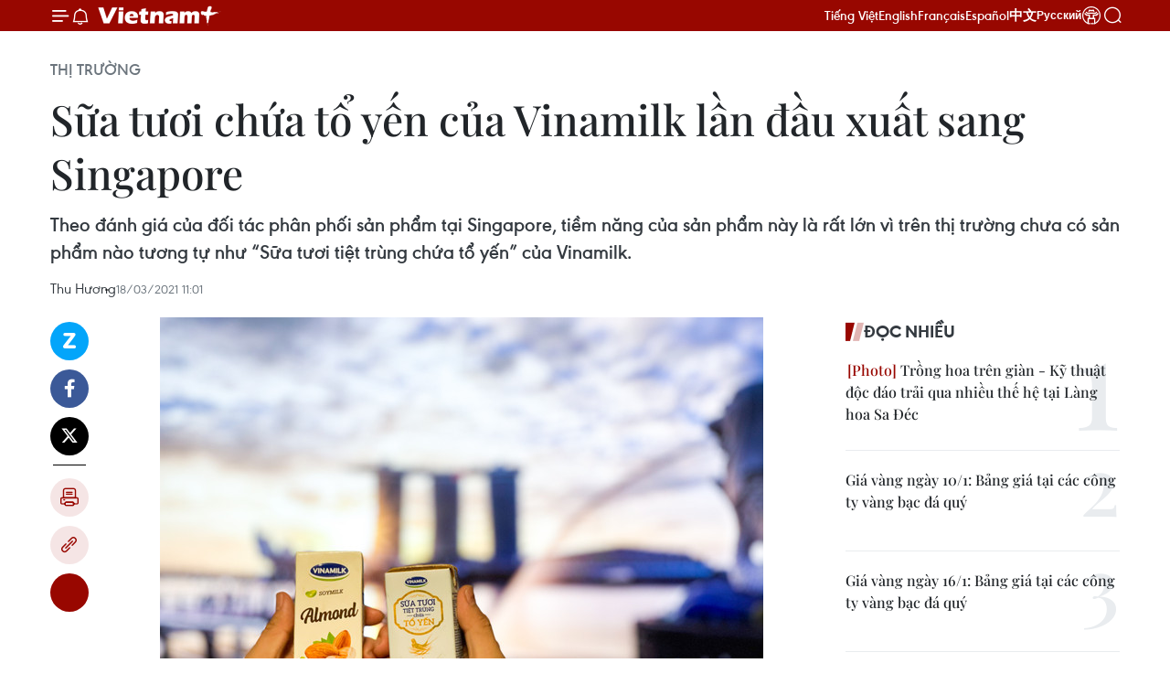

--- FILE ---
content_type: text/html;charset=utf-8
request_url: https://www.vietnamplus.vn/sua-tuoi-chua-to-yen-cua-vinamilk-lan-dau-xuat-sang-singapore-post700237.vnp
body_size: 34387
content:
<!DOCTYPE html> <html lang="vi" class="vn "> <head> <title>Sữa tươi chứa tổ yến của Vinamilk lần đầu xuất sang Singapore | Vietnam+ (VietnamPlus)</title> <meta name="description" content="Theo đánh giá của đối tác phân phối sản phẩm tại Singapore, tiềm năng của sản phẩm này là rất lớn vì trên thị trường chưa có sản phẩm nào tương tự như “Sữa tươi tiệt trùng chứa tổ yến” của Vinamilk."/> <meta name="keywords" content="Sữa tươi Organic, Vinamilk, Sữa đậu nành, Tổ yến, Sữa tươi chứa tổ yến"/> <meta name="news_keywords" content="Sữa tươi Organic, Vinamilk, Sữa đậu nành, Tổ yến, Sữa tươi chứa tổ yến"/> <meta http-equiv="Content-Type" content="text/html; charset=utf-8" /> <meta http-equiv="X-UA-Compatible" content="IE=edge"/> <meta http-equiv="refresh" content="1800" /> <meta name="revisit-after" content="1 days" /> <meta name="viewport" content="width=device-width, initial-scale=1"> <meta http-equiv="content-language" content="vi" /> <meta name="format-detection" content="telephone=no"/> <meta name="format-detection" content="address=no"/> <meta name="apple-mobile-web-app-capable" content="yes"> <meta name="apple-mobile-web-app-status-bar-style" content="black"> <meta name="apple-mobile-web-app-title" content="Vietnam+ (VietnamPlus)"/> <meta name="referrer" content="no-referrer-when-downgrade"/> <link rel="shortcut icon" href="https://media.vietnamplus.vn/assets/web/styles/img/favicon.ico" type="image/x-icon" /> <link rel="preconnect" href="https://media.vietnamplus.vn"/> <link rel="dns-prefetch" href="https://media.vietnamplus.vn"/> <link rel="preconnect" href="//www.google-analytics.com" /> <link rel="preconnect" href="//www.googletagmanager.com" /> <link rel="preconnect" href="//stc.za.zaloapp.com" /> <link rel="preconnect" href="//fonts.googleapis.com" /> <link rel="preconnect" href="//pagead2.googlesyndication.com"/> <link rel="preconnect" href="//tpc.googlesyndication.com"/> <link rel="preconnect" href="//securepubads.g.doubleclick.net"/> <link rel="preconnect" href="//accounts.google.com"/> <link rel="preconnect" href="//adservice.google.com"/> <link rel="preconnect" href="//adservice.google.com.vn"/> <link rel="preconnect" href="//www.googletagservices.com"/> <link rel="preconnect" href="//partner.googleadservices.com"/> <link rel="preconnect" href="//tpc.googlesyndication.com"/> <link rel="preconnect" href="//za.zdn.vn"/> <link rel="preconnect" href="//sp.zalo.me"/> <link rel="preconnect" href="//connect.facebook.net"/> <link rel="preconnect" href="//www.facebook.com"/> <link rel="dns-prefetch" href="//www.google-analytics.com" /> <link rel="dns-prefetch" href="//www.googletagmanager.com" /> <link rel="dns-prefetch" href="//stc.za.zaloapp.com" /> <link rel="dns-prefetch" href="//fonts.googleapis.com" /> <link rel="dns-prefetch" href="//pagead2.googlesyndication.com"/> <link rel="dns-prefetch" href="//tpc.googlesyndication.com"/> <link rel="dns-prefetch" href="//securepubads.g.doubleclick.net"/> <link rel="dns-prefetch" href="//accounts.google.com"/> <link rel="dns-prefetch" href="//adservice.google.com"/> <link rel="dns-prefetch" href="//adservice.google.com.vn"/> <link rel="dns-prefetch" href="//www.googletagservices.com"/> <link rel="dns-prefetch" href="//partner.googleadservices.com"/> <link rel="dns-prefetch" href="//tpc.googlesyndication.com"/> <link rel="dns-prefetch" href="//za.zdn.vn"/> <link rel="dns-prefetch" href="//sp.zalo.me"/> <link rel="dns-prefetch" href="//connect.facebook.net"/> <link rel="dns-prefetch" href="//www.facebook.com"/> <link rel="dns-prefetch" href="//graph.facebook.com"/> <link rel="dns-prefetch" href="//static.xx.fbcdn.net"/> <link rel="dns-prefetch" href="//staticxx.facebook.com"/> <script> var cmsConfig = { domainDesktop: 'https://www.vietnamplus.vn', domainMobile: 'https://www.vietnamplus.vn', domainApi: 'https://api.vietnamplus.vn', domainStatic: 'https://media.vietnamplus.vn', domainLog: 'https://log.vietnamplus.vn', googleAnalytics: 'G\-79WRYYR5JK', siteId: 0, pageType: 1, objectId: 700237, adsZone: 218, allowAds: true, adsLazy: true, antiAdblock: true, }; var USER_AGENT=window.navigator&&(window.navigator.userAgent||window.navigator.vendor)||window.opera||"",IS_MOBILE=/Android|webOS|iPhone|iPod|BlackBerry|Windows Phone|IEMobile|Mobile Safari|Opera Mini/i.test(USER_AGENT),IS_REDIRECT=!1;function setCookie(e,o,i){var n=new Date,i=(n.setTime(n.getTime()+24*i*60*60*1e3),"expires="+n.toUTCString());document.cookie=e+"="+o+"; "+i+";path=/;"}function getCookie(e){var o=document.cookie.indexOf(e+"="),i=o+e.length+1;return!o&&e!==document.cookie.substring(0,e.length)||-1===o?null:(-1===(e=document.cookie.indexOf(";",i))&&(e=document.cookie.length),unescape(document.cookie.substring(i,e)))}IS_MOBILE&&getCookie("isDesktop")&&(setCookie("isDesktop",1,-1),window.location=window.location.pathname.replace(".amp", ".vnp")+window.location.search,IS_REDIRECT=!0); </script> <script> if(USER_AGENT && USER_AGENT.indexOf("facebot") <= 0 && USER_AGENT.indexOf("facebookexternalhit") <= 0) { var query = ''; var hash = ''; if (window.location.search) query = window.location.search; if (window.location.hash) hash = window.location.hash; var canonicalUrl = 'https://www.vietnamplus.vn/sua-tuoi-chua-to-yen-cua-vinamilk-lan-dau-xuat-sang-singapore-post700237.vnp' + query + hash ; var curUrl = decodeURIComponent(window.location.href); if(!location.port && canonicalUrl.startsWith("http") && curUrl != canonicalUrl){ window.location.replace(canonicalUrl); } } </script> <meta property="fb:pages" content="120834779440" /> <meta property="fb:app_id" content="1960985707489919" /> <meta name="author" content="Vietnam+ (VietnamPlus)" /> <meta name="copyright" content="Copyright © 2026 by Vietnam+ (VietnamPlus)" /> <meta name="RATING" content="GENERAL" /> <meta name="GENERATOR" content="Vietnam+ (VietnamPlus)" /> <meta content="Vietnam+ (VietnamPlus)" itemprop="sourceOrganization" name="source"/> <meta content="news" itemprop="genre" name="medium"/> <meta name="robots" content="noarchive, max-image-preview:large, index, follow" /> <meta name="GOOGLEBOT" content="noarchive, max-image-preview:large, index, follow" /> <link rel="canonical" href="https://www.vietnamplus.vn/sua-tuoi-chua-to-yen-cua-vinamilk-lan-dau-xuat-sang-singapore-post700237.vnp" /> <meta property="og:site_name" content="Vietnam+ (VietnamPlus)"/> <meta property="og:rich_attachment" content="true"/> <meta property="og:type" content="article"/> <meta property="og:url" content="https://www.vietnamplus.vn/sua-tuoi-chua-to-yen-cua-vinamilk-lan-dau-xuat-sang-singapore-post700237.vnp"/> <meta property="og:image" content="https://media.vietnamplus.vn/images/c14f6479e83e315b4cf3a2906cc6a51e8c0218388a4fa14bb99ff693072eeaaa458c7b9bf23dcda9b3237a524bcc702c8982bfa10b2fb587e6efd6725d0c7e29/vinamilk_2.jpg.webp"/> <meta property="og:image:width" content="1200"/> <meta property="og:image:height" content="630"/> <meta property="og:title" content="Sữa tươi chứa tổ yến của Vinamilk lần đầu xuất sang Singapore"/> <meta property="og:description" content="Theo đánh giá của đối tác phân phối sản phẩm tại Singapore, tiềm năng của sản phẩm này là rất lớn vì trên thị trường chưa có sản phẩm nào tương tự như “Sữa tươi tiệt trùng chứa tổ yến” của Vinamilk."/> <meta name="twitter:card" value="summary"/> <meta name="twitter:url" content="https://www.vietnamplus.vn/sua-tuoi-chua-to-yen-cua-vinamilk-lan-dau-xuat-sang-singapore-post700237.vnp"/> <meta name="twitter:title" content="Sữa tươi chứa tổ yến của Vinamilk lần đầu xuất sang Singapore"/> <meta name="twitter:description" content="Theo đánh giá của đối tác phân phối sản phẩm tại Singapore, tiềm năng của sản phẩm này là rất lớn vì trên thị trường chưa có sản phẩm nào tương tự như “Sữa tươi tiệt trùng chứa tổ yến” của Vinamilk."/> <meta name="twitter:image" content="https://media.vietnamplus.vn/images/c14f6479e83e315b4cf3a2906cc6a51e8c0218388a4fa14bb99ff693072eeaaa458c7b9bf23dcda9b3237a524bcc702c8982bfa10b2fb587e6efd6725d0c7e29/vinamilk_2.jpg.webp"/> <meta name="twitter:site" content="@Vietnam+ (VietnamPlus)"/> <meta name="twitter:creator" content="@Vietnam+ (VietnamPlus)"/> <meta property="article:publisher" content="https://www.facebook.com/VietnamPlus" /> <meta property="article:tag" content="Sữa tươi Organic, Vinamilk, Sữa đậu nành, Tổ yến, Sữa tươi chứa tổ yến"/> <meta property="article:section" content="Thị trường,Kinh doanh,Kinh tế" /> <meta property="article:published_time" content="2021-03-18T18:01:19+0700"/> <meta property="article:modified_time" content="2021-03-18T18:01:19+0700"/> <link rel="amphtml" href="https://www.vietnamplus.vn/sua-tuoi-chua-to-yen-cua-vinamilk-lan-dau-xuat-sang-singapore-post700237.amp" /> <script type="application/ld+json"> { "@context": "http://schema.org", "@type": "Organization", "name": "Vietnam+ (VietnamPlus)", "url": "https://www.vietnamplus.vn", "logo": "https://media.vietnamplus.vn/assets/web/styles/img/logo.png", "foundingDate": "2008", "founders": [ { "@type": "Person", "name": "Thông tấn xã Việt Nam (TTXVN)" } ], "address": [ { "@type": "PostalAddress", "streetAddress": "Số 05 Lý Thường Kiệt - Hà Nội - Việt Nam", "addressLocality": "Hà Nội City", "addressRegion": "Northeast", "postalCode": "100000", "addressCountry": "VNM" } ], "contactPoint": [ { "@type": "ContactPoint", "telephone": "+84-243-941-1349", "contactType": "customer service" }, { "@type": "ContactPoint", "telephone": "+84-243-941-1348", "contactType": "customer service" } ], "sameAs": [ "https://www.facebook.com/VietnamPlus", "https://www.tiktok.com/@vietnamplus", "https://twitter.com/vietnamplus", "https://www.youtube.com/c/BaoVietnamPlus" ] } </script> <script type="application/ld+json"> { "@context" : "https://schema.org", "@type" : "WebSite", "name": "Vietnam+ (VietnamPlus)", "url": "https://www.vietnamplus.vn", "alternateName" : "Báo điện tử VIETNAMPLUS, Cơ quan của Thông tấn xã Việt Nam (TTXVN)", "potentialAction": { "@type": "SearchAction", "target": { "@type": "EntryPoint", "urlTemplate": "https://www.vietnamplus.vn/search/?q={search_term_string}" }, "query-input": "required name=search_term_string" } } </script> <script type="application/ld+json"> { "@context":"http://schema.org", "@type":"BreadcrumbList", "itemListElement":[ { "@type":"ListItem", "position":1, "item":{ "@id":"https://www.vietnamplus.vn/tinthitruong/", "name":"Thị trường" } } ] } </script> <script type="application/ld+json"> { "@context": "http://schema.org", "@type": "NewsArticle", "mainEntityOfPage":{ "@type":"WebPage", "@id":"https://www.vietnamplus.vn/sua-tuoi-chua-to-yen-cua-vinamilk-lan-dau-xuat-sang-singapore-post700237.vnp" }, "headline": "Sữa tươi chứa tổ yến của Vinamilk lần đầu xuất sang Singapore", "description": "Theo đánh giá của đối tác phân phối sản phẩm tại Singapore, tiềm năng của sản phẩm này là rất lớn vì trên thị trường chưa có sản phẩm nào tương tự như “Sữa tươi tiệt trùng chứa tổ yến” của Vinamilk.", "image": { "@type": "ImageObject", "url": "https://media.vietnamplus.vn/images/c14f6479e83e315b4cf3a2906cc6a51e8c0218388a4fa14bb99ff693072eeaaa458c7b9bf23dcda9b3237a524bcc702c8982bfa10b2fb587e6efd6725d0c7e29/vinamilk_2.jpg.webp", "width" : 1200, "height" : 675 }, "datePublished": "2021-03-18T18:01:19+0700", "dateModified": "2021-03-18T18:01:19+0700", "author": { "@type": "Person", "name": "Thu Hương" }, "publisher": { "@type": "Organization", "name": "Vietnam+ (VietnamPlus)", "logo": { "@type": "ImageObject", "url": "https://media.vietnamplus.vn/assets/web/styles/img/logo.png" } } } </script> <link rel="preload" href="https://media.vietnamplus.vn/assets/web/styles/css/main.min-1.0.14.css" as="style"> <link rel="preload" href="https://media.vietnamplus.vn/assets/web/js/main.min-1.0.35.js" as="script"> <link rel="preload" href="https://media.vietnamplus.vn/assets/web/js/detail.min-1.0.16.js" as="script"> <link rel="preload" href="https://common.mcms.one/assets/styles/css/vietnamplus-1.0.0.css" as="style"> <link rel="stylesheet" href="https://common.mcms.one/assets/styles/css/vietnamplus-1.0.0.css"> <link id="cms-style" rel="stylesheet" href="https://media.vietnamplus.vn/assets/web/styles/css/main.min-1.0.14.css"> <script type="text/javascript"> var _metaOgUrl = 'https://www.vietnamplus.vn/sua-tuoi-chua-to-yen-cua-vinamilk-lan-dau-xuat-sang-singapore-post700237.vnp'; var page_title = document.title; var tracked_url = window.location.pathname + window.location.search + window.location.hash; var cate_path = 'tinthitruong'; if (cate_path.length > 0) { tracked_url = "/" + cate_path + tracked_url; } </script> <script async="" src="https://www.googletagmanager.com/gtag/js?id=G-79WRYYR5JK"></script> <script> window.dataLayer = window.dataLayer || []; function gtag(){dataLayer.push(arguments);} gtag('js', new Date()); gtag('config', 'G-79WRYYR5JK', {page_path: tracked_url}); </script> <script>window.dataLayer = window.dataLayer || [];dataLayer.push({'pageCategory': '/tinthitruong'});</script> <script> window.dataLayer = window.dataLayer || []; dataLayer.push({ 'event': 'Pageview', 'articleId': '700237', 'articleTitle': 'Sữa tươi chứa tổ yến của Vinamilk lần đầu xuất sang Singapore', 'articleCategory': 'Thị trường,Kinh doanh,Kinh tế', 'articleAlowAds': true, 'articleAuthor': 'Thu Hương', 'articleType': 'detail', 'articleTags': 'Sữa tươi Organic, Vinamilk, Sữa đậu nành, Tổ yến, Sữa tươi chứa tổ yến', 'articlePublishDate': '2021-03-18T18:01:19+0700', 'articleThumbnail': 'https://media.vietnamplus.vn/images/c14f6479e83e315b4cf3a2906cc6a51e8c0218388a4fa14bb99ff693072eeaaa458c7b9bf23dcda9b3237a524bcc702c8982bfa10b2fb587e6efd6725d0c7e29/vinamilk_2.jpg.webp', 'articleShortUrl': 'https://www.vietnamplus.vn/sua-tuoi-chua-to-yen-cua-vinamilk-lan-dau-xuat-sang-singapore-post700237.vnp', 'articleFullUrl': 'https://www.vietnamplus.vn/sua-tuoi-chua-to-yen-cua-vinamilk-lan-dau-xuat-sang-singapore-post700237.vnp', }); </script> <script> window.dataLayer = window.dataLayer || []; dataLayer.push({'articleAuthor': 'Thu Hương', 'articleAuthorID': '0'}); </script> <script type='text/javascript'> gtag('event', 'article_page',{ 'articleId': '700237', 'articleTitle': 'Sữa tươi chứa tổ yến của Vinamilk lần đầu xuất sang Singapore', 'articleCategory': 'Thị trường,Kinh doanh,Kinh tế', 'articleAlowAds': true, 'articleAuthor': 'Thu Hương', 'articleType': 'detail', 'articleTags': 'Sữa tươi Organic, Vinamilk, Sữa đậu nành, Tổ yến, Sữa tươi chứa tổ yến', 'articlePublishDate': '2021-03-18T18:01:19+0700', 'articleThumbnail': 'https://media.vietnamplus.vn/images/c14f6479e83e315b4cf3a2906cc6a51e8c0218388a4fa14bb99ff693072eeaaa458c7b9bf23dcda9b3237a524bcc702c8982bfa10b2fb587e6efd6725d0c7e29/vinamilk_2.jpg.webp', 'articleShortUrl': 'https://www.vietnamplus.vn/sua-tuoi-chua-to-yen-cua-vinamilk-lan-dau-xuat-sang-singapore-post700237.vnp', 'articleFullUrl': 'https://www.vietnamplus.vn/sua-tuoi-chua-to-yen-cua-vinamilk-lan-dau-xuat-sang-singapore-post700237.vnp', }); </script> <script>(function(w,d,s,l,i){w[l]=w[l]||[];w[l].push({'gtm.start': new Date().getTime(),event:'gtm.js'});var f=d.getElementsByTagName(s)[0], j=d.createElement(s),dl=l!='dataLayer'?'&l='+l:'';j.async=true;j.src= 'https://www.googletagmanager.com/gtm.js?id='+i+dl;f.parentNode.insertBefore(j,f); })(window,document,'script','dataLayer','GTM-5WM58F3N');</script> <script type="text/javascript"> !function(){"use strict";function e(e){var t=!(arguments.length>1&&void 0!==arguments[1])||arguments[1],c=document.createElement("script");c.src=e,t?c.type="module":(c.async=!0,c.type="text/javascript",c.setAttribute("nomodule",""));var n=document.getElementsByTagName("script")[0];n.parentNode.insertBefore(c,n)}!function(t,c){!function(t,c,n){var a,o,r;n.accountId=c,null!==(a=t.marfeel)&&void 0!==a||(t.marfeel={}),null!==(o=(r=t.marfeel).cmd)&&void 0!==o||(r.cmd=[]),t.marfeel.config=n;var i="https://sdk.mrf.io/statics";e("".concat(i,"/marfeel-sdk.js?id=").concat(c),!0),e("".concat(i,"/marfeel-sdk.es5.js?id=").concat(c),!1)}(t,c,arguments.length>2&&void 0!==arguments[2]?arguments[2]:{})}(window,2272,{} )}(); </script> <script src="https://jsc.mgid.com/site/948646.js" async></script>
<script defer type="application/javascript" src="//anymind360.com/js/645/ats.js"></script>
<script defer src="https://pagead2.googlesyndication.com/pagead/js/adsbygoogle.js" crossorigin="anonymous"></script>
<style>
.google-auto-placed{display:none !important}
</style> <script async src="https://sp.zalo.me/plugins/sdk.js"></script> </head> <body class="detail-page"> <noscript><iframe src="https://www.googletagmanager.com/ns.html?id=GTM-5WM58F3N" height="0" width="0" style="display:none;visibility:hidden"></iframe></noscript> <div id="sdaWeb_SdaMasthead" class="rennab rennab-top" data-platform="1" data-position="Web_SdaMasthead" style="display:none"> </div> <header class=" site-header"> <div class="sticky"> <div class="container"> <i class="ic-menu"></i> <i class="ic-bell"></i> <div id="header-news" class="pick-news hidden" data-source="header-latest-news"></div> <a class="small-logo" href="/" title="Vietnam+ (VietnamPlus)">Vietnam+ (VietnamPlus)</a> <ul class="menu"> <li> <a href="/" title="Tiếng Việt" target="_blank">Tiếng Việt</a> </li> <li> <a href="https://en.vietnamplus.vn" title="English" target="_blank" rel="nofollow">English</a> </li> <li> <a href="https://fr.vietnamplus.vn" title="Français" target="_blank" rel="nofollow">Français</a> </li> <li> <a href="https://es.vietnamplus.vn" title="Español" target="_blank" rel="nofollow">Español</a> </li> <li> <a href="https://zh.vietnamplus.vn" title="中文" target="_blank" rel="nofollow">中文</a> </li> <li> <a href="https://ru.vietnamplus.vn" title="Русский" target="_blank" rel="nofollow">Русский</a> </li> <li> <a class="ic-hn" href="https://hanoi.vietnamplus.vn/" target="_blank" rel="nofollow" title="Thăng Long - Hà Nội"><i class="hanoi-icon"></i></a> </li> </ul> <div class="search-wrapper"> <i class="ic-search"></i> <input type="text" class="search txtsearch" placeholder="Nhập từ khóa"> </div> <div class="user-menu" id="userprofile"></div> </div> </div> </header> <div class="site-body"> <div id="sdaWeb_SdaBackground" class="rennab " data-platform="1" data-position="Web_SdaBackground" style="display:none"> </div> <div class="container"> <div class="breadcrumb breadcrumb-detail"> <h2 class="main"> <a href="https://www.vietnamplus.vn/tinthitruong/" title="Thị trường" class="active">Thị trường</a> </h2> </div> <div id="sdaWeb_SdaTop" class="rennab " data-platform="1" data-position="Web_SdaTop" style="display:none"> </div> <div class="article"> <h1 class="article__title cms-title "> Sữa tươi chứa tổ yến của Vinamilk lần đầu xuất sang Singapore </h1> <div class="article__sapo cms-desc"> Theo đánh giá của đối tác phân phối sản phẩm tại Singapore, tiềm năng của sản phẩm này là rất lớn vì trên thị trường chưa có sản phẩm nào tương tự như “Sữa tươi tiệt trùng chứa tổ yến” của Vinamilk. </div> <div id="sdaWeb_SdaArticleAfterSapo" class="rennab " data-platform="1" data-position="Web_SdaArticleAfterSapo" style="display:none"> </div> <div class="article__meta"> <span class="author cms-author">Thu Hương</span> <time class="time" datetime="2021-03-18T18:01:19+0700" data-time="1616065279" data-friendly="false">18/03/2021 18:01</time> <meta class="cms-date" itemprop="datePublished" content="2021-03-18T18:01:19+0700"> </div> <div class="col"> <div class="main-col content-col"> <div class="article__body zce-content-body cms-body" itemprop="articleBody"> <div class="social-pin sticky article__social"> <a href="javascript:void(0);" class="zl zalo-share-button" title="Zalo" data-href="https://www.vietnamplus.vn/sua-tuoi-chua-to-yen-cua-vinamilk-lan-dau-xuat-sang-singapore-post700237.vnp" data-oaid="4486284411240520426" data-layout="1" data-color="blue" data-customize="true">Zalo</a> <a href="javascript:void(0);" class="item fb" data-href="https://www.vietnamplus.vn/sua-tuoi-chua-to-yen-cua-vinamilk-lan-dau-xuat-sang-singapore-post700237.vnp" data-rel="facebook" title="Facebook">Facebook</a> <a href="javascript:void(0);" class="item tw" data-href="https://www.vietnamplus.vn/sua-tuoi-chua-to-yen-cua-vinamilk-lan-dau-xuat-sang-singapore-post700237.vnp" data-rel="twitter" title="Twitter">Twitter</a> <a href="javascript:void(0);" class="bookmark sendbookmark hidden" onclick="ME.sendBookmark(this, 700237);" data-id="700237" title="Lưu bài viết">Lưu bài viết</a> <a href="javascript:void(0);" class="print sendprint" title="Print" data-href="/print-700237.html">Bản in</a> <a href="javascript:void(0);" class="item link" data-href="https://www.vietnamplus.vn/sua-tuoi-chua-to-yen-cua-vinamilk-lan-dau-xuat-sang-singapore-post700237.vnp" data-rel="copy" title="Copy link">Copy link</a> <div id='shortenlink-container'></div> </div> <div class="article-photo"> <img alt="Sữa tươi chứa tổ yến của Vinamilk lần đầu xuất sang Singapore ảnh 1" src="[data-uri]" class="lazyload cms-photo" data-large-src="https://media.vietnamplus.vn/images/db3eecc2e589c60996480488f99e20f4351cc761f298d44c20dd80f5988e27c73878afa699523b1a71b816f132cd673f/vinamilk_1.jpg" data-src="https://media.vietnamplus.vn/images/7d14e66442e677f2c8d22138f65ca045583f8c1016a624194d7a54a298046ced2e80773101e9a11336b61857741079c6/vinamilk_1.jpg" title="Từ đầu tháng 3/2021, những sản phẩm sữa tươi chứa tổ yến đầu tiên của Vinamilk đã chính thức chào sân Đảo quốc Sư tử. (Nguồn: Vietnam+)"><span>Từ đầu tháng 3/2021, những sản phẩm sữa tươi chứa tổ yến đầu tiên của Vinamilk đã chính thức chào sân Đảo quốc Sư tử. (Nguồn: Vietnam+)</span>
</div>
<p>Tiếp nối sữa tươi Organic, sữa đậu nành hạt, vừa qua Vinamilk tiếp tục xuất khẩu lô sản phẩm cao cấp “Sữa tươi tiệt trùng chứa tổ yến” đầu tiên đi Singapore.</p>
<p>Sản phẩm thuộc phân khúc cao cấp này cũng mới được Vinamilk chính thức ra mắt tại Việt Nam vào năm 2020 và đã nhận được phản hồi tích cực từ thị trường trong nước.</p>
<p><strong>Sản phẩm có tính đột phá tại thị trường Singapore</strong></p>
<p>Theo đánh giá của đối tác phân phối sản phẩm tại Singapore, tiềm năng của sản phẩm này là rất lớn vì trên thị trường chưa có sản phẩm nào tương tự như “Sữa tươi tiệt trùng chứa tổ yến” của Vinamilk.</p>
<p>Cộng thêm hương vị rất đặc biệt từ sữa tươi và tổ yến kết hợp, đây là một lợi thế lớn khi sản phẩm dinh dưỡng cao cấp này được giới thiệu đến người dân Singapore.</p>
<div class="article-photo"> <img alt="Sữa tươi chứa tổ yến của Vinamilk lần đầu xuất sang Singapore ảnh 2" src="[data-uri]" class="lazyload cms-photo" data-large-src="https://media.vietnamplus.vn/images/db3eecc2e589c60996480488f99e20f4351cc761f298d44c20dd80f5988e27c7a083514af8695f3b6b10c0622cd31278/vinamilk_2.jpg" data-src="https://media.vietnamplus.vn/images/7d14e66442e677f2c8d22138f65ca045583f8c1016a624194d7a54a298046ced6f4a1e89d3ad28d167c4d685c2dcec70/vinamilk_2.jpg" title="Tốt cho sức khỏe, thiết kế sang trọng, sữa tươi chứa tổ yến của Vinamilk thường được lựa chọn như một món quà thượng hạng cho những dịp đặc biệt. (Nguồn: Vietnam+)"><span>Tốt cho sức khỏe, thiết kế sang trọng, sữa tươi chứa tổ yến của Vinamilk thường được lựa chọn như một món quà thượng hạng cho những dịp đặc biệt. (Nguồn: Vietnam+)</span>
</div>
<div class="sda_middle"> <div id="sdaWeb_SdaArticleMiddle" class="rennab fyi" data-platform="1" data-position="Web_SdaArticleMiddle"> </div>
</div>
<p>Ông Ivan Tan - đại diện Công ty phân phối sản phẩm tại Singapore, cho biết người dân tại đảo quốc sư tử có mức sống cao và sẵn sàng chi trả cho các sản phẩm chất lượng, tốt cho sức khỏe. Đặc biệt là khi dịch bệnh diễn ra, nhìn chung người dân Singapore đang hướng đến lối sống lành mạnh hơn và xu hướng tiêu dùng các sản phẩm nhập khẩu từ nước ngoài cũng gia tăng khi họ bị hạn chế đi du lịch hơn so với trước đây.</p>
<p>"Tuy nhiên, đòi hỏi của họ cũng rất cao, vì vậy, với những điểm ưu việt của sản phẩm này, chúng tôi khá tự tin sẽ giới thiệu thành công sữa tươi tiệt trùng chứa tổ yến của Vinamilk đến người tiêu dùng Singapore. Thêm nữa, sản phẩm có bao bì sang trọng, rất phù hợp để làm quà tặng,” ông Ivan Tan cho biết thêm.</p>
<p><strong><a href="https://www.vietnamplus.vn/vinamilk-xuat-khau-an-tuong-va-gat-giai-thuong-bat-chap-covid19/674718.vnp" class="cms-relate">[Vinamilk xuất khẩu ấn tượng và ''gặt'' giải thưởng bất chấp COVID-19]</a></strong></p>
<p>Không chỉ tại thị trường nước ngoài, “Sữa tươi tiệt trùng chứa tổ yến” cũng là sản phẩm lần đầu tiên được giới thiệu tại thị trường Việt Nam bởi Vinamilk. Sản phẩm ra mắt đã được thị trường đón nhận tích cực vì những lợi ích mang đến cho sức khỏe, đề kháng nhờ vào sự kết hợp giữa hai thành phần dinh dưỡng cao cấp là tổ yến tinh chế và sữa tươi thuần khiết.</p>
<p>Ngoài ra, sản phẩm này còn được bổ sung các Vitamin cần thiết cho sức khỏe cả gia đình như Vitamin K2 giúp xương hấp thụ Canxi tốt hơn, hỗ trợ duy trì hệ xương chắc khỏe cho các bé trong độ tuổi phát triển và cả người trưởng thành. Tổ hợp Vitamin A, D3 &amp; Selen hỗ trợ tăng cường sức đề kháng giúp cả gia đình khỏe mạnh, đặc biệt là trong giai đoạn chuyển mùa hay dịch bệnh.</p>
<p><strong>Chinh phục thị trường khó bằng phân khúc cao cấp</strong></p>
<div class="sda_middle"> <div id="sdaWeb_SdaArticleMiddle1" class="rennab fyi" data-platform="1" data-position="Web_SdaArticleMiddle1"> </div>
</div>
<p>Năm 2019, sản phẩm sữa tươi 100% Organic đã được Vinamilk xuất khẩu thành công đến Singapore, thị trường được đánh giá là “khó tính” nhất nhì của khu vực Đông Nam Á về cả các tiêu chuẩn, quy định nhập khẩu lẫn mức độ yêu cầu, thị hiếu của người tiêu dùng. Sự mở đầu thuận lợi đó được tiếp nối với thành công của bộ 3 sữa hạt cao cấp (gồm 3 loại hạt óc chó, hạnh nhân và đậu đỏ).</p>
<p>Bên cạnh kênh phân phối là các siêu thị lớn, cửa hàng tiện lợi, các sản phẩm của Vinamilk được đẩy mạnh thông qua kênh thương mại điện tử để phù hợp với xu hướng tiêu dùng online, đặc biệt khi Singapore là quốc gia cũng áp dụng giãn cách xã hội để phòng dịch trong năm 2020. Người dân ở nhà, hạn chế ra đường nhưng có thể mua sắm trực tuyến vì sự tiện lợi và các ưu đãi hấp dẫn từ các kênh thương mại điện tử.</p>
<div class="article-photo"> <img alt="Sữa tươi chứa tổ yến của Vinamilk lần đầu xuất sang Singapore ảnh 3" src="[data-uri]" class="lazyload cms-photo" data-large-src="https://media.vietnamplus.vn/images/db3eecc2e589c60996480488f99e20f4351cc761f298d44c20dd80f5988e27c7d5da5e93e1524b793453078c187fe503/vinamilk_3.jpg" data-src="https://media.vietnamplus.vn/images/7d14e66442e677f2c8d22138f65ca045583f8c1016a624194d7a54a298046ced2b8cec105ac149490e5b49f870b60caf/vinamilk_3.jpg" title="Các sản phẩm sữa hạt của Vinamilk đã lên kệ các siêu thị tại Singapore từ năm 2020. (Nguồn: Vietnam+)"><span>Các sản phẩm sữa hạt của Vinamilk đã lên kệ các siêu thị tại Singapore từ năm 2020. (Nguồn: Vietnam+)</span>
</div>
<p>Singapore là thị trường có mức sống cao, chi tiêu của người dân phần nào bị tác động bởi đại dịch nhưng vẫn có sự lạc quan nhất định vì tiêu dùng dành cho sản phẩm tốt cho sức khỏe có xu hướng tăng.</p>
<p>Được biết, Singapore là thị trường đầu tiên Vinamilk xuất khẩu sản phẩm sữa tươi chứa tổ yến, nhắm đến phân khúc cao cấp với các dòng sản phẩm nổi bật.</p>
<p>Đại diện Vinamilk, ông Võ Trung Hiếu - Giám đốc Kinh doanh Quốc tế Vinamilk chia sẻ: “Sữa tươi chứa tổ yến được Vinamilk nghiên cứu, phát triển với nhiều lợi ích vượt trội. Điểm nổi bật của sản phẩm chính là sự kết hợp giữa sữa tươi và tổ yến bổ dưỡng. Đặc biệt, tổ yến khá quen thuộc và được người dân châu Á ưa chuộng như loại thực phẩm giúp tăng cường sức khỏe. Đây là lợi thế cho sản phẩm này khi bước chân vào phân khúc cao cấp của Singapore."</p>
<div class="article-photo"> <img alt="Sữa tươi chứa tổ yến của Vinamilk lần đầu xuất sang Singapore ảnh 4" src="[data-uri]" class="lazyload cms-photo" data-large-src="https://media.vietnamplus.vn/images/db3eecc2e589c60996480488f99e20f4351cc761f298d44c20dd80f5988e27c70caa808d45ea3bb0daf962d921dabb4d/vinamilk_5.PNG" data-src="https://media.vietnamplus.vn/images/7d14e66442e677f2c8d22138f65ca045583f8c1016a624194d7a54a298046ced1ff6576fe0feb87662746508140f6f9d/vinamilk_5.PNG" title="Sản phẩm được chính thức ra mắt tại trang Vinamilk_officialsg và thương mại điện tử sẽ là kênh bán hàng chủ yếu trong giai đoạn này. (Nguồn: Vietnam+)"><span>Sản phẩm được chính thức ra mắt tại trang Vinamilk_officialsg và thương mại điện tử sẽ là kênh bán hàng chủ yếu trong giai đoạn này. (Nguồn: Vietnam+)</span>
</div>
<div class="sda_middle"> <div id="sdaWeb_SdaArticleMiddle2" class="rennab fyi" data-platform="1" data-position="Web_SdaArticleMiddle2"> </div>
</div>
<p>Sản phẩm đột phá, đạt các tiêu chuẩn khắt khe về thực phẩm của nước bạn kết hợp với kinh nghiệm đã có về thị trường và tìm được đối tác đồng hành là những yếu tố giúp Vinamilk lựa chọn hướng đi này để phát triển thị trường Singapore. Đây cũng sẽ là cửa ngỏ để Vinamilk phát triển các dòng sản phẩm cao cấp ra các nước ASEAN và nhiều quốc gia khác ở châu Á, đại diện Vinamilk cho biết thêm./.</p>
<table class="summarize"> <tbody> <tr> <td> <p>Bắt đầu xuất khẩu từ năm 1997, đến nay, sản phẩm Vinamilk đã có mặt tại 56 quốc gia và vùng lãnh thổ, trong đó gồm tất cả các quốc gia thuộc khối ASEAN. Tổng kim ngạch xuất khẩu tính đến nay đạt 2,4 tỷ USD.</p> <p>Riêng 2020, mặc dù gặp khó khăn chung do COVID-19, doanh thu từ xuất khẩu của Vinamilk vẫn đạt 5.561 tỷ đồng.</p> <p>Với mức tăng trưởng doanh thu 7,4% so với 2019, hoạt động xuất khẩu của Vinamilk trong năm 2020 đã tạo nhiều dấu ấn trong bối cảnh khó khăn chung, đóng góp tích cực cho ngành sữa cả nước.</p></td> </tr> </tbody>
</table> <div class="article__source"> <div class="source"> <span class="name">(Vietnam+)</span> </div> </div> <div id="sdaWeb_SdaArticleAfterBody" class="rennab " data-platform="1" data-position="Web_SdaArticleAfterBody" style="display:none"> </div> </div> <div class="article__tag"> <a class="active" href="https://www.vietnamplus.vn/tag/sua-tuoi-organic-tag285989.vnp" title="Sữa tươi Organic">#Sữa tươi Organic</a> <a class="active" href="https://www.vietnamplus.vn/tag/vinamilk-tag22099.vnp" title="Vinamilk">#Vinamilk</a> <a class="" href="https://www.vietnamplus.vn/tag/sua-dau-nanh-tag77756.vnp" title="Sữa đậu nành">#Sữa đậu nành</a> <a class="" href="https://www.vietnamplus.vn/tag/to-yen-tag53220.vnp" title="Tổ yến">#Tổ yến</a> <a class="" href="https://www.vietnamplus.vn/tag/sua-tuoi-chua-to-yen-tag285988.vnp" title="Sữa tươi chứa tổ yến">#Sữa tươi chứa tổ yến</a> <a class="link" href="https://www.vietnamplus.vn/region/singapore/340.vnp" title="Singapore"><i class="ic-location"></i> Singapore</a> </div> <div id="sdaWeb_SdaArticleAfterTag" class="rennab " data-platform="1" data-position="Web_SdaArticleAfterTag" style="display:none"> </div> <div class="wrap-social"> <div class="social-pin article__social"> <a href="javascript:void(0);" class="zl zalo-share-button" title="Zalo" data-href="https://www.vietnamplus.vn/sua-tuoi-chua-to-yen-cua-vinamilk-lan-dau-xuat-sang-singapore-post700237.vnp" data-oaid="4486284411240520426" data-layout="1" data-color="blue" data-customize="true">Zalo</a> <a href="javascript:void(0);" class="item fb" data-href="https://www.vietnamplus.vn/sua-tuoi-chua-to-yen-cua-vinamilk-lan-dau-xuat-sang-singapore-post700237.vnp" data-rel="facebook" title="Facebook">Facebook</a> <a href="javascript:void(0);" class="item tw" data-href="https://www.vietnamplus.vn/sua-tuoi-chua-to-yen-cua-vinamilk-lan-dau-xuat-sang-singapore-post700237.vnp" data-rel="twitter" title="Twitter">Twitter</a> <a href="javascript:void(0);" class="bookmark sendbookmark hidden" onclick="ME.sendBookmark(this, 700237);" data-id="700237" title="Lưu bài viết">Lưu bài viết</a> <a href="javascript:void(0);" class="print sendprint" title="Print" data-href="/print-700237.html">Bản in</a> <a href="javascript:void(0);" class="item link" data-href="https://www.vietnamplus.vn/sua-tuoi-chua-to-yen-cua-vinamilk-lan-dau-xuat-sang-singapore-post700237.vnp" data-rel="copy" title="Copy link">Copy link</a> <div id='shortenlink-container'></div> </div> <a href="https://news.google.com/publications/CAAqBwgKMN-18wowlLWFAw?hl=vi&gl=VN&ceid=VN%3Avi" class="google-news" target="_blank" title="Google News">Theo dõi VietnamPlus </a> </div> <div id="sdaWeb_SdaArticleAfterBody1" class="rennab " data-platform="1" data-position="Web_SdaArticleAfterBody1" style="display:none"> </div> <div id="sdaWeb_SdaArticleAfterBody2" class="rennab " data-platform="1" data-position="Web_SdaArticleAfterBody2" style="display:none"> </div> <div class="wrap-comment" id="comment700237" data-id="700237" data-type="20"></div> <div id="sdaWeb_SdaArticleAfterComment" class="rennab " data-platform="1" data-position="Web_SdaArticleAfterComment" style="display:none"> </div> <div class="box-related-news"> <h3 class="box-heading"> <span class="title">Tin liên quan</span> </h3> <div class="box-content" data-source="related-news"> <article class="story"> <figure class="story__thumb"> <a class="cms-link" href="https://www.vietnamplus.vn/vinamilk-cong-bo-ket-qua-kinh-doanh-quy-42020-va-ca-nam-2020-post692675.vnp" title="Vinamilk công bố kết quả kinh doanh quý 4/2020 và cả năm 2020"> <img class="lazyload" src="[data-uri]" data-src="https://media.vietnamplus.vn/images/c06a2343df4164d2fe2c753277d10fd80c52d9ac1126f3d768b199e2bd02550f51840b0b2defaff14339cecde20ea0b1fac3c8bbce0d98bc3914f5dc6cbea960/Hinh_4.JPG.webp" data-srcset="https://media.vietnamplus.vn/images/c06a2343df4164d2fe2c753277d10fd80c52d9ac1126f3d768b199e2bd02550f51840b0b2defaff14339cecde20ea0b1fac3c8bbce0d98bc3914f5dc6cbea960/Hinh_4.JPG.webp 1x, https://media.vietnamplus.vn/images/6894d4be18cd9842ac82a99313601c6c0c52d9ac1126f3d768b199e2bd02550f51840b0b2defaff14339cecde20ea0b1fac3c8bbce0d98bc3914f5dc6cbea960/Hinh_4.JPG.webp 2x" alt="Nỗ lực đảm bảo các giá trị mang đến cho người lao động trong năm qua, Vinamilk được bình chọn là Nơi làm việc tốt nhất Việt Nam năm thứ 3 liên tiếp."> <noscript><img src="https://media.vietnamplus.vn/images/c06a2343df4164d2fe2c753277d10fd80c52d9ac1126f3d768b199e2bd02550f51840b0b2defaff14339cecde20ea0b1fac3c8bbce0d98bc3914f5dc6cbea960/Hinh_4.JPG.webp" srcset="https://media.vietnamplus.vn/images/c06a2343df4164d2fe2c753277d10fd80c52d9ac1126f3d768b199e2bd02550f51840b0b2defaff14339cecde20ea0b1fac3c8bbce0d98bc3914f5dc6cbea960/Hinh_4.JPG.webp 1x, https://media.vietnamplus.vn/images/6894d4be18cd9842ac82a99313601c6c0c52d9ac1126f3d768b199e2bd02550f51840b0b2defaff14339cecde20ea0b1fac3c8bbce0d98bc3914f5dc6cbea960/Hinh_4.JPG.webp 2x" alt="Nỗ lực đảm bảo các giá trị mang đến cho người lao động trong năm qua, Vinamilk được bình chọn là Nơi làm việc tốt nhất Việt Nam năm thứ 3 liên tiếp." class="image-fallback"></noscript> </a> </figure> <h2 class="story__heading" data-tracking="692675"> <a class=" cms-link" href="https://www.vietnamplus.vn/vinamilk-cong-bo-ket-qua-kinh-doanh-quy-42020-va-ca-nam-2020-post692675.vnp" title="Vinamilk công bố kết quả kinh doanh quý 4/2020 và cả năm 2020"> Vinamilk công bố kết quả kinh doanh quý 4/2020 và cả năm 2020 </a> </h2> <time class="time" datetime="2021-01-31T09:53:17+0700" data-time="1612061597"> 31/01/2021 09:53 </time> <div class="story__summary story__shorten"> Nỗ lực vượt qua thách thức của năm 2020, Vinamilk đã hoàn thành kế hoạch năm với tổng doanh thu hợp nhất đạt 59.723 tỷ đồng, tăng 5,9% so với cùng kỳ 2019. </div> </article> <article class="story"> <figure class="story__thumb"> <a class="cms-link" href="https://www.vietnamplus.vn/hang-tram-nghin-san-pham-vinamilk-duoc-chon-phuc-vu-dai-hoi-dang-post693490.vnp" title="Hàng trăm nghìn sản phẩm Vinamilk được chọn phục vụ Đại hội Đảng"> <img class="lazyload" src="[data-uri]" data-src="https://media.vietnamplus.vn/images/c06a2343df4164d2fe2c753277d10fd84dc0297250463c3a6eb1e81fc2cdee437dca649ff2277caa2097664d27a1bb91053e171119d1a20bf2c9b7b2fb00fd59/Hinh_1A.JPG.webp" data-srcset="https://media.vietnamplus.vn/images/c06a2343df4164d2fe2c753277d10fd84dc0297250463c3a6eb1e81fc2cdee437dca649ff2277caa2097664d27a1bb91053e171119d1a20bf2c9b7b2fb00fd59/Hinh_1A.JPG.webp 1x, https://media.vietnamplus.vn/images/6894d4be18cd9842ac82a99313601c6c4dc0297250463c3a6eb1e81fc2cdee437dca649ff2277caa2097664d27a1bb91053e171119d1a20bf2c9b7b2fb00fd59/Hinh_1A.JPG.webp 2x" alt="Các sản phẩm như nước, sữa, sữa chua Vinamilk phục vụ cho các phóng viên tác nghiệp 24/24 tại Trung tâm báo chí trong thời gian diễn ra Đại hội Đảng. (Nguồn: Vinamilk)"> <noscript><img src="https://media.vietnamplus.vn/images/c06a2343df4164d2fe2c753277d10fd84dc0297250463c3a6eb1e81fc2cdee437dca649ff2277caa2097664d27a1bb91053e171119d1a20bf2c9b7b2fb00fd59/Hinh_1A.JPG.webp" srcset="https://media.vietnamplus.vn/images/c06a2343df4164d2fe2c753277d10fd84dc0297250463c3a6eb1e81fc2cdee437dca649ff2277caa2097664d27a1bb91053e171119d1a20bf2c9b7b2fb00fd59/Hinh_1A.JPG.webp 1x, https://media.vietnamplus.vn/images/6894d4be18cd9842ac82a99313601c6c4dc0297250463c3a6eb1e81fc2cdee437dca649ff2277caa2097664d27a1bb91053e171119d1a20bf2c9b7b2fb00fd59/Hinh_1A.JPG.webp 2x" alt="Các sản phẩm như nước, sữa, sữa chua Vinamilk phục vụ cho các phóng viên tác nghiệp 24/24 tại Trung tâm báo chí trong thời gian diễn ra Đại hội Đảng. (Nguồn: Vinamilk)" class="image-fallback"></noscript> </a> </figure> <h2 class="story__heading" data-tracking="693490"> <a class=" cms-link" href="https://www.vietnamplus.vn/hang-tram-nghin-san-pham-vinamilk-duoc-chon-phuc-vu-dai-hoi-dang-post693490.vnp" title="Hàng trăm nghìn sản phẩm Vinamilk được chọn phục vụ Đại hội Đảng"> Hàng trăm nghìn sản phẩm Vinamilk được chọn phục vụ Đại hội Đảng </a> </h2> <time class="time" datetime="2021-02-04T10:37:28+0700" data-time="1612409848"> 04/02/2021 10:37 </time> <div class="story__summary story__shorten"> Gần 700.000 sản phẩm dinh dưỡng, đồ uống của Vinamilk đã được sử dụng để phục vụ các sự kiện lớn của quốc gia trong Năm Việt Nam là Chủ tịch ASEAN 2020 và mới đây nhất là Đại Hội Đảng lần thứ XIII. </div> </article> <article class="story"> <figure class="story__thumb"> <a class="cms-link" href="https://www.vietnamplus.vn/vinamilk-ho-tro-45000-hop-sua-cho-hon-800-tre-em-dang-cach-ly-post693860.vnp" title="Vinamilk hỗ trợ 45.000 hộp sữa cho hơn 800 trẻ em đang cách ly"> <img class="lazyload" src="[data-uri]" data-src="https://media.vietnamplus.vn/images/c06a2343df4164d2fe2c753277d10fd84ea815c061c461ca636530c28a49e3ed7916e771039c4cf7a46c9f437cb1734e58db261190b4d4ffeaa677e558889593/vinamilk_3.jpg.webp" data-srcset="https://media.vietnamplus.vn/images/c06a2343df4164d2fe2c753277d10fd84ea815c061c461ca636530c28a49e3ed7916e771039c4cf7a46c9f437cb1734e58db261190b4d4ffeaa677e558889593/vinamilk_3.jpg.webp 1x, https://media.vietnamplus.vn/images/6894d4be18cd9842ac82a99313601c6c4ea815c061c461ca636530c28a49e3ed7916e771039c4cf7a46c9f437cb1734e58db261190b4d4ffeaa677e558889593/vinamilk_3.jpg.webp 2x" alt="Những hộp sữa đã đến với các em học sinh tại trường Xuân Phương. Mỗi bé sẽ được bổ sung 2 hộp sữa mỗi ngày. (Nguồn: Vietnam+)"> <noscript><img src="https://media.vietnamplus.vn/images/c06a2343df4164d2fe2c753277d10fd84ea815c061c461ca636530c28a49e3ed7916e771039c4cf7a46c9f437cb1734e58db261190b4d4ffeaa677e558889593/vinamilk_3.jpg.webp" srcset="https://media.vietnamplus.vn/images/c06a2343df4164d2fe2c753277d10fd84ea815c061c461ca636530c28a49e3ed7916e771039c4cf7a46c9f437cb1734e58db261190b4d4ffeaa677e558889593/vinamilk_3.jpg.webp 1x, https://media.vietnamplus.vn/images/6894d4be18cd9842ac82a99313601c6c4ea815c061c461ca636530c28a49e3ed7916e771039c4cf7a46c9f437cb1734e58db261190b4d4ffeaa677e558889593/vinamilk_3.jpg.webp 2x" alt="Những hộp sữa đã đến với các em học sinh tại trường Xuân Phương. Mỗi bé sẽ được bổ sung 2 hộp sữa mỗi ngày. (Nguồn: Vietnam+)" class="image-fallback"></noscript> </a> </figure> <h2 class="story__heading" data-tracking="693860"> <a class=" cms-link" href="https://www.vietnamplus.vn/vinamilk-ho-tro-45000-hop-sua-cho-hon-800-tre-em-dang-cach-ly-post693860.vnp" title="Vinamilk hỗ trợ 45.000 hộp sữa cho hơn 800 trẻ em đang cách ly"> Vinamilk hỗ trợ 45.000 hộp sữa cho hơn 800 trẻ em đang cách ly </a> </h2> <time class="time" datetime="2021-02-05T21:17:00+0700" data-time="1612534620"> 05/02/2021 21:17 </time> <div class="story__summary story__shorten"> Ngày 5/2, Vinamilk đã kịp thời hỗ trợ 45.000 hộp sữa cho hơn 800 trẻ em hiện đang cách ly tập trung trong các trường học, bệnh viện tại Hà Nội, Hải Dương, Hải Phòng. </div> </article> <article class="story"> <figure class="story__thumb"> <a class="cms-link" href="https://www.vietnamplus.vn/sau-4-nam-sua-hoc-duong-tinh-ben-tre-nhan-duoc-nhieu-diem-cong-post699242.vnp" title="Sau 4 năm, sữa học đường tỉnh Bến Tre nhận được nhiều điểm cộng"> <img class="lazyload" src="[data-uri]" data-src="https://media.vietnamplus.vn/images/c06a2343df4164d2fe2c753277d10fd8dfa37ea834c4ea4fad1b1f768c864e14a70dbaf4f0acec1f989929d43c6b4895a0bd7cd9a942aebdbd3897d0feb922da/sua_hoc_duong.JPG.webp" data-srcset="https://media.vietnamplus.vn/images/c06a2343df4164d2fe2c753277d10fd8dfa37ea834c4ea4fad1b1f768c864e14a70dbaf4f0acec1f989929d43c6b4895a0bd7cd9a942aebdbd3897d0feb922da/sua_hoc_duong.JPG.webp 1x, https://media.vietnamplus.vn/images/6894d4be18cd9842ac82a99313601c6cdfa37ea834c4ea4fad1b1f768c864e14a70dbaf4f0acec1f989929d43c6b4895a0bd7cd9a942aebdbd3897d0feb922da/sua_hoc_duong.JPG.webp 2x" alt="Sau 4 năm đồng hành cùng trẻ em địa phương, Sữa học đường đã trở thành một hoạt động quen thuộc diễn ra hàng tuần của nhiều em học sinh mầm non, tiểu học. (Nguồn: Vietnam+)"> <noscript><img src="https://media.vietnamplus.vn/images/c06a2343df4164d2fe2c753277d10fd8dfa37ea834c4ea4fad1b1f768c864e14a70dbaf4f0acec1f989929d43c6b4895a0bd7cd9a942aebdbd3897d0feb922da/sua_hoc_duong.JPG.webp" srcset="https://media.vietnamplus.vn/images/c06a2343df4164d2fe2c753277d10fd8dfa37ea834c4ea4fad1b1f768c864e14a70dbaf4f0acec1f989929d43c6b4895a0bd7cd9a942aebdbd3897d0feb922da/sua_hoc_duong.JPG.webp 1x, https://media.vietnamplus.vn/images/6894d4be18cd9842ac82a99313601c6cdfa37ea834c4ea4fad1b1f768c864e14a70dbaf4f0acec1f989929d43c6b4895a0bd7cd9a942aebdbd3897d0feb922da/sua_hoc_duong.JPG.webp 2x" alt="Sau 4 năm đồng hành cùng trẻ em địa phương, Sữa học đường đã trở thành một hoạt động quen thuộc diễn ra hàng tuần của nhiều em học sinh mầm non, tiểu học. (Nguồn: Vietnam+)" class="image-fallback"></noscript> </a> </figure> <h2 class="story__heading" data-tracking="699242"> <a class=" cms-link" href="https://www.vietnamplus.vn/sau-4-nam-sua-hoc-duong-tinh-ben-tre-nhan-duoc-nhieu-diem-cong-post699242.vnp" title="Sau 4 năm, sữa học đường tỉnh Bến Tre nhận được nhiều điểm cộng"> Sau 4 năm, sữa học đường tỉnh Bến Tre nhận được nhiều điểm cộng </a> </h2> <time class="time" datetime="2021-03-12T18:03:57+0700" data-time="1615547037"> 12/03/2021 18:03 </time> <div class="story__summary story__shorten"> Chương trình Sữa học đường Vinamilk tại Bến Tre đã nhận được nhiều hưởng ứng từ thầy cô vì những ý nghĩa giáo dục tích cực bên cạnh giá trị dinh dưỡng mà các em học sinh nhận được qua giờ uống sữa. </div> </article> <article class="story"> <figure class="story__thumb"> <a class="cms-link" href="https://www.vietnamplus.vn/toan-bo-he-thong-trang-trai-cua-vinamilk-duoc-trang-bi-dien-mat-troi-post699562.vnp" title="Toàn bộ hệ thống trang trại của Vinamilk được trang bị điện Mặt trời"> <img class="lazyload" src="[data-uri]" data-src="https://media.vietnamplus.vn/images/c06a2343df4164d2fe2c753277d10fd8fc2aa2c858bc17351c2f318cf31a7fbf4a2985df44a8a7ed0a2c7e9506a3b91efac3c8bbce0d98bc3914f5dc6cbea960/hinh_1.jpg.webp" data-srcset="https://media.vietnamplus.vn/images/c06a2343df4164d2fe2c753277d10fd8fc2aa2c858bc17351c2f318cf31a7fbf4a2985df44a8a7ed0a2c7e9506a3b91efac3c8bbce0d98bc3914f5dc6cbea960/hinh_1.jpg.webp 1x, https://media.vietnamplus.vn/images/6894d4be18cd9842ac82a99313601c6cfc2aa2c858bc17351c2f318cf31a7fbf4a2985df44a8a7ed0a2c7e9506a3b91efac3c8bbce0d98bc3914f5dc6cbea960/hinh_1.jpg.webp 2x" alt="Hệ thống năng lượng Mặt trời tại trang trại Vinamilk Organic Đà Lạt tiết kiệm điện năng hiệu quả."> <noscript><img src="https://media.vietnamplus.vn/images/c06a2343df4164d2fe2c753277d10fd8fc2aa2c858bc17351c2f318cf31a7fbf4a2985df44a8a7ed0a2c7e9506a3b91efac3c8bbce0d98bc3914f5dc6cbea960/hinh_1.jpg.webp" srcset="https://media.vietnamplus.vn/images/c06a2343df4164d2fe2c753277d10fd8fc2aa2c858bc17351c2f318cf31a7fbf4a2985df44a8a7ed0a2c7e9506a3b91efac3c8bbce0d98bc3914f5dc6cbea960/hinh_1.jpg.webp 1x, https://media.vietnamplus.vn/images/6894d4be18cd9842ac82a99313601c6cfc2aa2c858bc17351c2f318cf31a7fbf4a2985df44a8a7ed0a2c7e9506a3b91efac3c8bbce0d98bc3914f5dc6cbea960/hinh_1.jpg.webp 2x" alt="Hệ thống năng lượng Mặt trời tại trang trại Vinamilk Organic Đà Lạt tiết kiệm điện năng hiệu quả." class="image-fallback"></noscript> </a> </figure> <h2 class="story__heading" data-tracking="699562"> <a class=" cms-link" href="https://www.vietnamplus.vn/toan-bo-he-thong-trang-trai-cua-vinamilk-duoc-trang-bi-dien-mat-troi-post699562.vnp" title="Toàn bộ hệ thống trang trại của Vinamilk được trang bị điện Mặt trời"> Toàn bộ hệ thống trang trại của Vinamilk được trang bị điện Mặt trời </a> </h2> <time class="time" datetime="2021-03-15T11:27:01+0700" data-time="1615782421"> 15/03/2021 11:27 </time> <div class="story__summary story__shorten"> Công ty Vinamilk bắt đầu triển khai việc sử dụng năng lượng Mặt trời tại các trang trại bò sữa từ năm 2020 và trong năm 2021, nguồn năng lượng sạch này sẽ được phủ khắp toàn bộ hệ thống trang trại. </div> </article> </div> </div> <div id="sdaWeb_SdaArticleAfterRelated" class="rennab " data-platform="1" data-position="Web_SdaArticleAfterRelated" style="display:none"> </div> <div class="timeline secondary"> <h3 class="box-heading"> <a href="https://www.vietnamplus.vn/tinthitruong/" title="Thị trường" class="title"> Tin cùng chuyên mục </a> </h3> <div class="box-content content-list" data-source="recommendation-218"> <article class="story" data-id="1089196"> <figure class="story__thumb"> <a class="cms-link" href="https://www.vietnamplus.vn/nguon-cung-tu-libya-co-the-tac-dong-manh-toi-thi-truong-dau-the-gioi-post1089196.vnp" title="Nguồn cung từ Libya có thể tác động mạnh tới thị trường dầu thế giới"> <img class="lazyload" src="[data-uri]" data-src="https://media.vietnamplus.vn/images/a3f92e68e302fec7d152cd13d5fa8870ca2b64fa429a410763bd9d3ef08e1127662b12a0689b09fec1b57a2e6686bf7cb95e082a2fc30523de0064861230f6e0/mo-dau-o-libya-6077753.jpg.webp" data-srcset="https://media.vietnamplus.vn/images/a3f92e68e302fec7d152cd13d5fa8870ca2b64fa429a410763bd9d3ef08e1127662b12a0689b09fec1b57a2e6686bf7cb95e082a2fc30523de0064861230f6e0/mo-dau-o-libya-6077753.jpg.webp 1x, https://media.vietnamplus.vn/images/5a5f9386b32b6ecbec8ef233f9c7c783ca2b64fa429a410763bd9d3ef08e1127662b12a0689b09fec1b57a2e6686bf7cb95e082a2fc30523de0064861230f6e0/mo-dau-o-libya-6077753.jpg.webp 2x" alt="Một cơ sở khai thác dầu ở Zawiya, Libya. (Ảnh: AFP/TTXVN)"> <noscript><img src="https://media.vietnamplus.vn/images/a3f92e68e302fec7d152cd13d5fa8870ca2b64fa429a410763bd9d3ef08e1127662b12a0689b09fec1b57a2e6686bf7cb95e082a2fc30523de0064861230f6e0/mo-dau-o-libya-6077753.jpg.webp" srcset="https://media.vietnamplus.vn/images/a3f92e68e302fec7d152cd13d5fa8870ca2b64fa429a410763bd9d3ef08e1127662b12a0689b09fec1b57a2e6686bf7cb95e082a2fc30523de0064861230f6e0/mo-dau-o-libya-6077753.jpg.webp 1x, https://media.vietnamplus.vn/images/5a5f9386b32b6ecbec8ef233f9c7c783ca2b64fa429a410763bd9d3ef08e1127662b12a0689b09fec1b57a2e6686bf7cb95e082a2fc30523de0064861230f6e0/mo-dau-o-libya-6077753.jpg.webp 2x" alt="Một cơ sở khai thác dầu ở Zawiya, Libya. (Ảnh: AFP/TTXVN)" class="image-fallback"></noscript> </a> </figure> <h2 class="story__heading" data-tracking="1089196"> <a class=" cms-link" href="https://www.vietnamplus.vn/nguon-cung-tu-libya-co-the-tac-dong-manh-toi-thi-truong-dau-the-gioi-post1089196.vnp" title="Nguồn cung từ Libya có thể tác động mạnh tới thị trường dầu thế giới"> Nguồn cung từ Libya có thể tác động mạnh tới thị trường dầu thế giới </a> </h2> <time class="time" datetime="2026-01-19T06:38:51+0700" data-time="1768779531"> 19/01/2026 06:38 </time> <div class="story__summary story__shorten"> <p>Hơn 40 công ty dầu khí quốc tế đã xin cấp phép thăm dò và khai thác các mỏ dầu của Libya, qua đó củng cố kỳ vọng nâng sản lượng dầu thô của nước này lên 2 triệu thùng/ngày vào năm 2028.</p> </div> </article> <article class="story" data-id="1089180"> <figure class="story__thumb"> <a class="cms-link" href="https://www.vietnamplus.vn/thoa-thuan-thuong-mai-eu-my-gap-tro-ngai-lien-quan-van-de-greenland-post1089180.vnp" title="Thỏa thuận thương mại EU-Mỹ gặp trở ngại liên quan vấn đề Greenland"> <img class="lazyload" src="[data-uri]" data-src="https://media.vietnamplus.vn/images/d73e99ea223e5e2c84dab8d4afaf4b42cc35196f52ba7d3db5a72b70589b8dcd87359fba57c08f271ca98bb3517d4812053e171119d1a20bf2c9b7b2fb00fd59/ttxvn-greenland.jpg.webp" data-srcset="https://media.vietnamplus.vn/images/d73e99ea223e5e2c84dab8d4afaf4b42cc35196f52ba7d3db5a72b70589b8dcd87359fba57c08f271ca98bb3517d4812053e171119d1a20bf2c9b7b2fb00fd59/ttxvn-greenland.jpg.webp 1x, https://media.vietnamplus.vn/images/7e2b70ce8da4c328f0676bd42f4738a2cc35196f52ba7d3db5a72b70589b8dcd87359fba57c08f271ca98bb3517d4812053e171119d1a20bf2c9b7b2fb00fd59/ttxvn-greenland.jpg.webp 2x" alt="Quang cảnh thành phố Nuuk, Greenland. (Ảnh: THX/TTXVN)"> <noscript><img src="https://media.vietnamplus.vn/images/d73e99ea223e5e2c84dab8d4afaf4b42cc35196f52ba7d3db5a72b70589b8dcd87359fba57c08f271ca98bb3517d4812053e171119d1a20bf2c9b7b2fb00fd59/ttxvn-greenland.jpg.webp" srcset="https://media.vietnamplus.vn/images/d73e99ea223e5e2c84dab8d4afaf4b42cc35196f52ba7d3db5a72b70589b8dcd87359fba57c08f271ca98bb3517d4812053e171119d1a20bf2c9b7b2fb00fd59/ttxvn-greenland.jpg.webp 1x, https://media.vietnamplus.vn/images/7e2b70ce8da4c328f0676bd42f4738a2cc35196f52ba7d3db5a72b70589b8dcd87359fba57c08f271ca98bb3517d4812053e171119d1a20bf2c9b7b2fb00fd59/ttxvn-greenland.jpg.webp 2x" alt="Quang cảnh thành phố Nuuk, Greenland. (Ảnh: THX/TTXVN)" class="image-fallback"></noscript> </a> </figure> <h2 class="story__heading" data-tracking="1089180"> <a class=" cms-link" href="https://www.vietnamplus.vn/thoa-thuan-thuong-mai-eu-my-gap-tro-ngai-lien-quan-van-de-greenland-post1089180.vnp" title="Thỏa thuận thương mại EU-Mỹ gặp trở ngại liên quan vấn đề Greenland"> Thỏa thuận thương mại EU-Mỹ gặp trở ngại liên quan vấn đề Greenland </a> </h2> <time class="time" datetime="2026-01-18T21:53:33+0700" data-time="1768748013"> 18/01/2026 21:53 </time> <div class="story__summary story__shorten"> <p>Chủ tịch EPP bày tỏ rằng dù EPP ủng hộ thỏa thuận thương mại EU-Mỹ, nhưng xét tới những lời đe dọa của ông Donald Trump liên quan đến Greenland, việc phê chuẩn vào giai đoạn này là không thể.</p> </div> </article> <article class="story" data-id="1089163"> <figure class="story__thumb"> <a class="cms-link" href="https://www.vietnamplus.vn/hang-hoa-xuat-khau-cua-my-sang-cac-thi-truong-moi-noi-tang-manh-post1089163.vnp" title="Hàng hóa xuất khẩu của Mỹ sang các thị trường mới nổi tăng mạnh"> <img class="lazyload" src="[data-uri]" data-src="https://media.vietnamplus.vn/images/d73e99ea223e5e2c84dab8d4afaf4b42d491014f7270ce39b33e6954db36bbde5ac1bbfd07797f5be0603126bbfdf7ec60ef570e2b4c77502a9a371001b5c2e801c03c9d80cc25a3b21b080466184701/ttxvn-cang-long-beach-cua-my.jpg.webp" data-srcset="https://media.vietnamplus.vn/images/d73e99ea223e5e2c84dab8d4afaf4b42d491014f7270ce39b33e6954db36bbde5ac1bbfd07797f5be0603126bbfdf7ec60ef570e2b4c77502a9a371001b5c2e801c03c9d80cc25a3b21b080466184701/ttxvn-cang-long-beach-cua-my.jpg.webp 1x, https://media.vietnamplus.vn/images/7e2b70ce8da4c328f0676bd42f4738a2d491014f7270ce39b33e6954db36bbde5ac1bbfd07797f5be0603126bbfdf7ec60ef570e2b4c77502a9a371001b5c2e801c03c9d80cc25a3b21b080466184701/ttxvn-cang-long-beach-cua-my.jpg.webp 2x" alt="Quang cảnh cảng hàng hóa Long Beach ở California (Mỹ). (Ảnh: THX/TTXVN)"> <noscript><img src="https://media.vietnamplus.vn/images/d73e99ea223e5e2c84dab8d4afaf4b42d491014f7270ce39b33e6954db36bbde5ac1bbfd07797f5be0603126bbfdf7ec60ef570e2b4c77502a9a371001b5c2e801c03c9d80cc25a3b21b080466184701/ttxvn-cang-long-beach-cua-my.jpg.webp" srcset="https://media.vietnamplus.vn/images/d73e99ea223e5e2c84dab8d4afaf4b42d491014f7270ce39b33e6954db36bbde5ac1bbfd07797f5be0603126bbfdf7ec60ef570e2b4c77502a9a371001b5c2e801c03c9d80cc25a3b21b080466184701/ttxvn-cang-long-beach-cua-my.jpg.webp 1x, https://media.vietnamplus.vn/images/7e2b70ce8da4c328f0676bd42f4738a2d491014f7270ce39b33e6954db36bbde5ac1bbfd07797f5be0603126bbfdf7ec60ef570e2b4c77502a9a371001b5c2e801c03c9d80cc25a3b21b080466184701/ttxvn-cang-long-beach-cua-my.jpg.webp 2x" alt="Quang cảnh cảng hàng hóa Long Beach ở California (Mỹ). (Ảnh: THX/TTXVN)" class="image-fallback"></noscript> </a> </figure> <h2 class="story__heading" data-tracking="1089163"> <a class=" cms-link" href="https://www.vietnamplus.vn/hang-hoa-xuat-khau-cua-my-sang-cac-thi-truong-moi-noi-tang-manh-post1089163.vnp" title="Hàng hóa xuất khẩu của Mỹ sang các thị trường mới nổi tăng mạnh"> Hàng hóa xuất khẩu của Mỹ sang các thị trường mới nổi tăng mạnh </a> </h2> <time class="time" datetime="2026-01-18T20:11:26+0700" data-time="1768741886"> 18/01/2026 20:11 </time> <div class="story__summary story__shorten"> <p>Riêng tại Việt Nam, lượng ngô nhập khẩu từ Mỹ trong năm 2025 đã tăng gấp 21 lần so với năm trước đó, đạt khoảng 1,7 triệu tấn.</p> </div> </article> <article class="story" data-id="1089140"> <figure class="story__thumb"> <a class="cms-link" href="https://www.vietnamplus.vn/thi-truong-nong-san-gia-lua-gao-o-dong-bang-song-cuu-long-bien-dong-trai-chieu-post1089140.vnp" title="Thị trường nông sản: Giá lúa gạo ở Đồng bằng sông Cửu Long biến động trái chiều"> <img class="lazyload" src="[data-uri]" data-src="https://media.vietnamplus.vn/images/33ea51251c53d44af592e816bdc5cc5f3a6d99f392e13bbe00307d4d0d0b07c47f64907827f2be66eca3842fbb994c01b81cc02e8ad39d0721b4417e86f96300/ttxvn-xuat-khau-gao.jpg.webp" data-srcset="https://media.vietnamplus.vn/images/33ea51251c53d44af592e816bdc5cc5f3a6d99f392e13bbe00307d4d0d0b07c47f64907827f2be66eca3842fbb994c01b81cc02e8ad39d0721b4417e86f96300/ttxvn-xuat-khau-gao.jpg.webp 1x, https://media.vietnamplus.vn/images/f8ade983b2bcb232df4979aee3d8e8883a6d99f392e13bbe00307d4d0d0b07c47f64907827f2be66eca3842fbb994c01b81cc02e8ad39d0721b4417e86f96300/ttxvn-xuat-khau-gao.jpg.webp 2x" alt="Đóng gói gạo xuất khẩu. (Ảnh: Vũ Sinh/TTXVN)"> <noscript><img src="https://media.vietnamplus.vn/images/33ea51251c53d44af592e816bdc5cc5f3a6d99f392e13bbe00307d4d0d0b07c47f64907827f2be66eca3842fbb994c01b81cc02e8ad39d0721b4417e86f96300/ttxvn-xuat-khau-gao.jpg.webp" srcset="https://media.vietnamplus.vn/images/33ea51251c53d44af592e816bdc5cc5f3a6d99f392e13bbe00307d4d0d0b07c47f64907827f2be66eca3842fbb994c01b81cc02e8ad39d0721b4417e86f96300/ttxvn-xuat-khau-gao.jpg.webp 1x, https://media.vietnamplus.vn/images/f8ade983b2bcb232df4979aee3d8e8883a6d99f392e13bbe00307d4d0d0b07c47f64907827f2be66eca3842fbb994c01b81cc02e8ad39d0721b4417e86f96300/ttxvn-xuat-khau-gao.jpg.webp 2x" alt="Đóng gói gạo xuất khẩu. (Ảnh: Vũ Sinh/TTXVN)" class="image-fallback"></noscript> </a> </figure> <h2 class="story__heading" data-tracking="1089140"> <a class=" cms-link" href="https://www.vietnamplus.vn/thi-truong-nong-san-gia-lua-gao-o-dong-bang-song-cuu-long-bien-dong-trai-chieu-post1089140.vnp" title="Thị trường nông sản: Giá lúa gạo ở Đồng bằng sông Cửu Long biến động trái chiều"> Thị trường nông sản: Giá lúa gạo ở Đồng bằng sông Cửu Long biến động trái chiều </a> </h2> <time class="time" datetime="2026-01-18T16:51:01+0700" data-time="1768729861"> 18/01/2026 16:51 </time> <div class="story__summary story__shorten"> <p>Tại Đồng bằng sông Cửu Long, giá lúa tươi tại ruộng loại lúa thơm cao nhất là 5.950 đồng/kg, giảm 64 đồng/kg; trong khi lúa thường tăng 7 đồng/kg, giá cao nhất là 5.550 đồng/kg.</p> </div> </article> <article class="story" data-id="1089121"> <figure class="story__thumb"> <a class="cms-link" href="https://www.vietnamplus.vn/son-la-phat-hien-tieu-huy-13-tan-noi-tang-dong-vat-khong-ro-nguon-goc-post1089121.vnp" title="Sơn La: Phát hiện, tiêu hủy 1,3 tấn nội tạng động vật không rõ nguồn gốc"> <img class="lazyload" src="[data-uri]" data-src="https://media.vietnamplus.vn/images/8f3209446d42a8532f95ff35e0509c1851addb62d2686b94fa0dd9739cfb9bb06613ad93e4bfa252bd863a29fa2e2e616a1aeba93e70d67e832f7fbeda305f3e58db261190b4d4ffeaa677e558889593/ttxvn-1801-noi-tang-dong-vat-5998.jpg.webp" data-srcset="https://media.vietnamplus.vn/images/8f3209446d42a8532f95ff35e0509c1851addb62d2686b94fa0dd9739cfb9bb06613ad93e4bfa252bd863a29fa2e2e616a1aeba93e70d67e832f7fbeda305f3e58db261190b4d4ffeaa677e558889593/ttxvn-1801-noi-tang-dong-vat-5998.jpg.webp 1x, https://media.vietnamplus.vn/images/983cbe101815c9e9c771cc392033ebc351addb62d2686b94fa0dd9739cfb9bb06613ad93e4bfa252bd863a29fa2e2e616a1aeba93e70d67e832f7fbeda305f3e58db261190b4d4ffeaa677e558889593/ttxvn-1801-noi-tang-dong-vat-5998.jpg.webp 2x" alt="Lực lượng chức năng tiến hành tiêu hủy số nội tạng động vật không rõ nguồn gốc, xuất xứ. (Ảnh: TTXVN phát)"> <noscript><img src="https://media.vietnamplus.vn/images/8f3209446d42a8532f95ff35e0509c1851addb62d2686b94fa0dd9739cfb9bb06613ad93e4bfa252bd863a29fa2e2e616a1aeba93e70d67e832f7fbeda305f3e58db261190b4d4ffeaa677e558889593/ttxvn-1801-noi-tang-dong-vat-5998.jpg.webp" srcset="https://media.vietnamplus.vn/images/8f3209446d42a8532f95ff35e0509c1851addb62d2686b94fa0dd9739cfb9bb06613ad93e4bfa252bd863a29fa2e2e616a1aeba93e70d67e832f7fbeda305f3e58db261190b4d4ffeaa677e558889593/ttxvn-1801-noi-tang-dong-vat-5998.jpg.webp 1x, https://media.vietnamplus.vn/images/983cbe101815c9e9c771cc392033ebc351addb62d2686b94fa0dd9739cfb9bb06613ad93e4bfa252bd863a29fa2e2e616a1aeba93e70d67e832f7fbeda305f3e58db261190b4d4ffeaa677e558889593/ttxvn-1801-noi-tang-dong-vat-5998.jpg.webp 2x" alt="Lực lượng chức năng tiến hành tiêu hủy số nội tạng động vật không rõ nguồn gốc, xuất xứ. (Ảnh: TTXVN phát)" class="image-fallback"></noscript> </a> </figure> <h2 class="story__heading" data-tracking="1089121"> <a class=" cms-link" href="https://www.vietnamplus.vn/son-la-phat-hien-tieu-huy-13-tan-noi-tang-dong-vat-khong-ro-nguon-goc-post1089121.vnp" title="Sơn La: Phát hiện, tiêu hủy 1,3 tấn nội tạng động vật không rõ nguồn gốc"> Sơn La: Phát hiện, tiêu hủy 1,3 tấn nội tạng động vật không rõ nguồn gốc </a> </h2> <time class="time" datetime="2026-01-18T14:58:14+0700" data-time="1768723094"> 18/01/2026 14:58 </time> <div class="story__summary story__shorten"> <p>Tại thời điểm kiểm tra, N.V.H&nbsp;(sinh năm 1975, trú tại Sơn La) điều khiển ôtô, vận chuyển 1,3 tấn nội tạng động vật hôi thối, không xuất trình được hóa đơn, chứng từ chứng minh nguồn gốc xuất xứ.</p> </div> </article> <div id="sdaWeb_SdaNative1" class="rennab " data-platform="1" data-position="Web_SdaNative1" style="display:none"> </div> <article class="story" data-id="1089041"> <figure class="story__thumb"> <a class="cms-link" href="https://www.vietnamplus.vn/thi-truong-nong-san-gia-gao-an-do-va-thai-lan-giam-nhe-post1089041.vnp" title="Thị trường nông sản: Giá gạo Ấn Độ và Thái Lan giảm nhẹ"> <img class="lazyload" src="[data-uri]" data-src="https://media.vietnamplus.vn/images/d73e99ea223e5e2c84dab8d4afaf4b4286b5b12b0701ba94faf59dad81b342f1d70358e81b08d10d2714536fc751bd9a053e171119d1a20bf2c9b7b2fb00fd59/ttxvn-gao-an-do.jpg.webp" data-srcset="https://media.vietnamplus.vn/images/d73e99ea223e5e2c84dab8d4afaf4b4286b5b12b0701ba94faf59dad81b342f1d70358e81b08d10d2714536fc751bd9a053e171119d1a20bf2c9b7b2fb00fd59/ttxvn-gao-an-do.jpg.webp 1x, https://media.vietnamplus.vn/images/7e2b70ce8da4c328f0676bd42f4738a286b5b12b0701ba94faf59dad81b342f1d70358e81b08d10d2714536fc751bd9a053e171119d1a20bf2c9b7b2fb00fd59/ttxvn-gao-an-do.jpg.webp 2x" alt="Nông dân tách vỏ trấu khỏi hạt gạo ở Ấn Độ. (Ảnh: AFP/TTXVN)"> <noscript><img src="https://media.vietnamplus.vn/images/d73e99ea223e5e2c84dab8d4afaf4b4286b5b12b0701ba94faf59dad81b342f1d70358e81b08d10d2714536fc751bd9a053e171119d1a20bf2c9b7b2fb00fd59/ttxvn-gao-an-do.jpg.webp" srcset="https://media.vietnamplus.vn/images/d73e99ea223e5e2c84dab8d4afaf4b4286b5b12b0701ba94faf59dad81b342f1d70358e81b08d10d2714536fc751bd9a053e171119d1a20bf2c9b7b2fb00fd59/ttxvn-gao-an-do.jpg.webp 1x, https://media.vietnamplus.vn/images/7e2b70ce8da4c328f0676bd42f4738a286b5b12b0701ba94faf59dad81b342f1d70358e81b08d10d2714536fc751bd9a053e171119d1a20bf2c9b7b2fb00fd59/ttxvn-gao-an-do.jpg.webp 2x" alt="Nông dân tách vỏ trấu khỏi hạt gạo ở Ấn Độ. (Ảnh: AFP/TTXVN)" class="image-fallback"></noscript> </a> </figure> <h2 class="story__heading" data-tracking="1089041"> <a class=" cms-link" href="https://www.vietnamplus.vn/thi-truong-nong-san-gia-gao-an-do-va-thai-lan-giam-nhe-post1089041.vnp" title="Thị trường nông sản: Giá gạo Ấn Độ và Thái Lan giảm nhẹ"> Thị trường nông sản: Giá gạo Ấn Độ và Thái Lan giảm nhẹ </a> </h2> <time class="time" datetime="2026-01-17T20:06:56+0700" data-time="1768655216"> 17/01/2026 20:06 </time> <div class="story__summary story__shorten"> <p>Giá gạo toàn cầu được dự báo sẽ tiếp tục giảm trong năm 2026, khi các nước sản xuất lớn như Ấn Độ, Thái Lan... cạnh tranh xuất khẩu lượng cung dư thừa, khiến người mua có xu hướng trì hoãn giao dịch.</p> </div> </article> <article class="story" data-id="1089023"> <figure class="story__thumb"> <a class="cms-link" href="https://www.vietnamplus.vn/dak-lak-bat-giu-doi-tuong-san-xuat-180kg-phao-no-de-ban-dip-tet-nguyen-dan-post1089023.vnp" title="Đắk Lắk: Bắt giữ đối tượng sản xuất 180kg pháo nổ để bán dịp Tết Nguyên đán"> <img class="lazyload" src="[data-uri]" data-src="https://media.vietnamplus.vn/images/[base64]/ttxvn-dak-lak-tam-giu-hinh-su-doi-tuong-che-tao-phao-no-ban-kiem-loi-dip-tet-nguyen-dan.jpg.webp" data-srcset="https://media.vietnamplus.vn/images/[base64]/ttxvn-dak-lak-tam-giu-hinh-su-doi-tuong-che-tao-phao-no-ban-kiem-loi-dip-tet-nguyen-dan.jpg.webp 1x, https://media.vietnamplus.vn/images/[base64]/ttxvn-dak-lak-tam-giu-hinh-su-doi-tuong-che-tao-phao-no-ban-kiem-loi-dip-tet-nguyen-dan.jpg.webp 2x" alt="Cơ quan chức năng khám xét nơi cất giữ pháo nổ của đối tượng Phong. (Ảnh: TTXVN phát)"> <noscript><img src="https://media.vietnamplus.vn/images/[base64]/ttxvn-dak-lak-tam-giu-hinh-su-doi-tuong-che-tao-phao-no-ban-kiem-loi-dip-tet-nguyen-dan.jpg.webp" srcset="https://media.vietnamplus.vn/images/[base64]/ttxvn-dak-lak-tam-giu-hinh-su-doi-tuong-che-tao-phao-no-ban-kiem-loi-dip-tet-nguyen-dan.jpg.webp 1x, https://media.vietnamplus.vn/images/[base64]/ttxvn-dak-lak-tam-giu-hinh-su-doi-tuong-che-tao-phao-no-ban-kiem-loi-dip-tet-nguyen-dan.jpg.webp 2x" alt="Cơ quan chức năng khám xét nơi cất giữ pháo nổ của đối tượng Phong. (Ảnh: TTXVN phát)" class="image-fallback"></noscript> </a> </figure> <h2 class="story__heading" data-tracking="1089023"> <a class=" cms-link" href="https://www.vietnamplus.vn/dak-lak-bat-giu-doi-tuong-san-xuat-180kg-phao-no-de-ban-dip-tet-nguyen-dan-post1089023.vnp" title="Đắk Lắk: Bắt giữ đối tượng sản xuất 180kg pháo nổ để bán dịp Tết Nguyên đán"> Đắk Lắk: Bắt giữ đối tượng sản xuất 180kg pháo nổ để bán dịp Tết Nguyên đán </a> </h2> <time class="time" datetime="2026-01-17T17:34:56+0700" data-time="1768646096"> 17/01/2026 17:34 </time> <div class="story__summary story__shorten"> <p>Công an tỉnh Đắk Lắk đã kịp thời phát hiện, bắt giữ một đối tượng sản xuất pháo nổ trái phép, thu giữ 180kg pháo cùng nhiều hóa chất, phương tiện, ngăn chặn nguy cơ mất an toàn trước dịp Tết.</p> </div> </article> <article class="story" data-id="1088948"> <figure class="story__thumb"> <a class="cms-link" href="https://www.vietnamplus.vn/thi-truong-caphe-2026-qua-thoi-bao-gia-post1088948.vnp" title="Thị trường càphê 2026: Qua thời bão giá"> <img class="lazyload" src="[data-uri]" data-src="https://media.vietnamplus.vn/images/8f3209446d42a8532f95ff35e0509c18a845af6b991be8644b7b285c4d2477db9905eb91da2ad7aefcaa266503b4936eb81cc02e8ad39d0721b4417e86f96300/ttxvn-1802-caphe-2.jpg.webp" data-srcset="https://media.vietnamplus.vn/images/8f3209446d42a8532f95ff35e0509c18a845af6b991be8644b7b285c4d2477db9905eb91da2ad7aefcaa266503b4936eb81cc02e8ad39d0721b4417e86f96300/ttxvn-1802-caphe-2.jpg.webp 1x, https://media.vietnamplus.vn/images/983cbe101815c9e9c771cc392033ebc3a845af6b991be8644b7b285c4d2477db9905eb91da2ad7aefcaa266503b4936eb81cc02e8ad39d0721b4417e86f96300/ttxvn-1802-caphe-2.jpg.webp 2x" alt="Ảnh minh họa. (Nguồn: Hồng Điệp/TTXVN)"> <noscript><img src="https://media.vietnamplus.vn/images/8f3209446d42a8532f95ff35e0509c18a845af6b991be8644b7b285c4d2477db9905eb91da2ad7aefcaa266503b4936eb81cc02e8ad39d0721b4417e86f96300/ttxvn-1802-caphe-2.jpg.webp" srcset="https://media.vietnamplus.vn/images/8f3209446d42a8532f95ff35e0509c18a845af6b991be8644b7b285c4d2477db9905eb91da2ad7aefcaa266503b4936eb81cc02e8ad39d0721b4417e86f96300/ttxvn-1802-caphe-2.jpg.webp 1x, https://media.vietnamplus.vn/images/983cbe101815c9e9c771cc392033ebc3a845af6b991be8644b7b285c4d2477db9905eb91da2ad7aefcaa266503b4936eb81cc02e8ad39d0721b4417e86f96300/ttxvn-1802-caphe-2.jpg.webp 2x" alt="Ảnh minh họa. (Nguồn: Hồng Điệp/TTXVN)" class="image-fallback"></noscript> </a> </figure> <h2 class="story__heading" data-tracking="1088948"> <a class=" cms-link" href="https://www.vietnamplus.vn/thi-truong-caphe-2026-qua-thoi-bao-gia-post1088948.vnp" title="Thị trường càphê 2026: Qua thời bão giá"> Thị trường càphê 2026: Qua thời bão giá </a> </h2> <time class="time" datetime="2026-01-17T09:34:20+0700" data-time="1768617260"> 17/01/2026 09:34 </time> <div class="story__summary story__shorten"> <p>Thị trường càphê có thể “giảm nhiệt” trong trung hạn do nguồn cung được cải thiện, nhưng quá trình này sẽ không diễn ra bằng phẳng mà tiềm ẩn nhiều biến động khó lường.</p> </div> </article> <article class="story" data-id="1088932"> <figure class="story__thumb"> <a class="cms-link" href="https://www.vietnamplus.vn/gia-vang-ngay-171-bang-gia-tai-cac-cong-ty-vang-bac-da-quy-post1088932.vnp" title="Giá vàng ngày 17/1: Bảng giá tại các công ty vàng bạc đá quý"> <img class="lazyload" src="[data-uri]" data-src="https://media.vietnamplus.vn/images/a0b8554f517de1b371b6fbdeac9e143a36d68bf57fa4b8ceb74af8926538fe502d4048be4ade0106fddc62650e8b79d48b30e2a514304d8680952bb930a95c15/ttxvn-kinh-doanh-vang.jpg.webp" data-srcset="https://media.vietnamplus.vn/images/a0b8554f517de1b371b6fbdeac9e143a36d68bf57fa4b8ceb74af8926538fe502d4048be4ade0106fddc62650e8b79d48b30e2a514304d8680952bb930a95c15/ttxvn-kinh-doanh-vang.jpg.webp 1x, https://media.vietnamplus.vn/images/4cba68aa674d7666b6312c5ddf95c78e36d68bf57fa4b8ceb74af8926538fe502d4048be4ade0106fddc62650e8b79d48b30e2a514304d8680952bb930a95c15/ttxvn-kinh-doanh-vang.jpg.webp 2x" alt="Vàng trang sức bày bán tại một cửa hàng kinh doanh vàng. (Ảnh: Trần Việt/TTXVN)"> <noscript><img src="https://media.vietnamplus.vn/images/a0b8554f517de1b371b6fbdeac9e143a36d68bf57fa4b8ceb74af8926538fe502d4048be4ade0106fddc62650e8b79d48b30e2a514304d8680952bb930a95c15/ttxvn-kinh-doanh-vang.jpg.webp" srcset="https://media.vietnamplus.vn/images/a0b8554f517de1b371b6fbdeac9e143a36d68bf57fa4b8ceb74af8926538fe502d4048be4ade0106fddc62650e8b79d48b30e2a514304d8680952bb930a95c15/ttxvn-kinh-doanh-vang.jpg.webp 1x, https://media.vietnamplus.vn/images/4cba68aa674d7666b6312c5ddf95c78e36d68bf57fa4b8ceb74af8926538fe502d4048be4ade0106fddc62650e8b79d48b30e2a514304d8680952bb930a95c15/ttxvn-kinh-doanh-vang.jpg.webp 2x" alt="Vàng trang sức bày bán tại một cửa hàng kinh doanh vàng. (Ảnh: Trần Việt/TTXVN)" class="image-fallback"></noscript> </a> </figure> <h2 class="story__heading" data-tracking="1088932"> <a class=" cms-link" href="https://www.vietnamplus.vn/gia-vang-ngay-171-bang-gia-tai-cac-cong-ty-vang-bac-da-quy-post1088932.vnp" title="Giá vàng ngày 17/1: Bảng giá tại các công ty vàng bạc đá quý"> Giá vàng ngày 17/1: Bảng giá tại các công ty vàng bạc đá quý </a> </h2> <time class="time" datetime="2026-01-17T08:24:37+0700" data-time="1768613077"> 17/01/2026 08:24 </time> <div class="story__summary story__shorten"> <p>Cập nhật bảng giá vàng hôm nay (17/1) tại Công ty Trách nhiệm hữu hạn Một thành viên Vàng bạc Đá quý Sài Gòn (SJC), Công ty Cổ phần Đầu tư vàng Phú Quý, Tập đoàn Vàng bạc Đá quý Doji.</p> </div> </article> <article class="story" data-id="1088821"> <figure class="story__thumb"> <a class="cms-link" href="https://www.vietnamplus.vn/gia-vang-va-bac-dong-loat-giam-sau-so-lieu-kinh-te-my-post1088821.vnp" title="Giá vàng và bạc đồng loạt giảm sau số liệu kinh tế Mỹ"> <img class="lazyload" src="[data-uri]" data-src="https://media.vietnamplus.vn/images/1bcb4fec217fdbbdb36c5b6d6b370ff76818a1822d78703a315734ad8e53d6b6b120297224c5176c15b724039d753ce1b81cc02e8ad39d0721b4417e86f96300/ttxvn-tong-hop-7.jpg.webp" data-srcset="https://media.vietnamplus.vn/images/1bcb4fec217fdbbdb36c5b6d6b370ff76818a1822d78703a315734ad8e53d6b6b120297224c5176c15b724039d753ce1b81cc02e8ad39d0721b4417e86f96300/ttxvn-tong-hop-7.jpg.webp 1x, https://media.vietnamplus.vn/images/b4f079d6fbb69687bc594c1b73a255326818a1822d78703a315734ad8e53d6b6b120297224c5176c15b724039d753ce1b81cc02e8ad39d0721b4417e86f96300/ttxvn-tong-hop-7.jpg.webp 2x" alt="Trang sức vàng được bày bán tại tiệm kim hoàn ở Yangon, Myanmar. (Ảnh: THX/TTXVN)"> <noscript><img src="https://media.vietnamplus.vn/images/1bcb4fec217fdbbdb36c5b6d6b370ff76818a1822d78703a315734ad8e53d6b6b120297224c5176c15b724039d753ce1b81cc02e8ad39d0721b4417e86f96300/ttxvn-tong-hop-7.jpg.webp" srcset="https://media.vietnamplus.vn/images/1bcb4fec217fdbbdb36c5b6d6b370ff76818a1822d78703a315734ad8e53d6b6b120297224c5176c15b724039d753ce1b81cc02e8ad39d0721b4417e86f96300/ttxvn-tong-hop-7.jpg.webp 1x, https://media.vietnamplus.vn/images/b4f079d6fbb69687bc594c1b73a255326818a1822d78703a315734ad8e53d6b6b120297224c5176c15b724039d753ce1b81cc02e8ad39d0721b4417e86f96300/ttxvn-tong-hop-7.jpg.webp 2x" alt="Trang sức vàng được bày bán tại tiệm kim hoàn ở Yangon, Myanmar. (Ảnh: THX/TTXVN)" class="image-fallback"></noscript> </a> </figure> <h2 class="story__heading" data-tracking="1088821"> <a class=" cms-link" href="https://www.vietnamplus.vn/gia-vang-va-bac-dong-loat-giam-sau-so-lieu-kinh-te-my-post1088821.vnp" title="Giá vàng và bạc đồng loạt giảm sau số liệu kinh tế Mỹ"> Giá vàng và bạc đồng loạt giảm sau số liệu kinh tế Mỹ </a> </h2> <time class="time" datetime="2026-01-16T14:53:40+0700" data-time="1768550020"> 16/01/2026 14:53 </time> <div class="story__summary story__shorten"> <p>Ông Kyle Rodda, chuyên gia phân tích tại Capital.com, nhận định rằng đợt giảm giá này của vàng bắt đầu chủ yếu khi khả năng Mỹ can thiệp vào tình hình bất ổn xã hội tại Iran giảm xuống.</p> </div> </article> <article class="story" data-id="1088810"> <figure class="story__thumb"> <a class="cms-link" href="https://www.vietnamplus.vn/hon-5-ty-usd-xuat-khau-hat-dieu-va-bai-toan-hieu-qua-kinh-te-post1088810.vnp" title="Hơn 5 tỷ USD xuất khẩu hạt điều và bài toán hiệu quả kinh tế"> <img class="lazyload" src="[data-uri]" data-src="https://media.vietnamplus.vn/images/47644295deb266624e118afe1529aeb8fa81e0f72ad4665dff193d23ec3db5e6b94117fd471c3d160a9fb2c4c36808daf11a17a93ae17df8dc2ae9247e5a806f120d687809679afc54b8bc3cc131d938/ttxvn-hat-dieu-2-9973.jpg.webp" data-srcset="https://media.vietnamplus.vn/images/47644295deb266624e118afe1529aeb8fa81e0f72ad4665dff193d23ec3db5e6b94117fd471c3d160a9fb2c4c36808daf11a17a93ae17df8dc2ae9247e5a806f120d687809679afc54b8bc3cc131d938/ttxvn-hat-dieu-2-9973.jpg.webp 1x, https://media.vietnamplus.vn/images/d33144d510651bfbbaaf43e2209502c0fa81e0f72ad4665dff193d23ec3db5e6b94117fd471c3d160a9fb2c4c36808daf11a17a93ae17df8dc2ae9247e5a806f120d687809679afc54b8bc3cc131d938/ttxvn-hat-dieu-2-9973.jpg.webp 2x" alt="Chế biến hạt điều. (Nguồn: TTXVN)"> <noscript><img src="https://media.vietnamplus.vn/images/47644295deb266624e118afe1529aeb8fa81e0f72ad4665dff193d23ec3db5e6b94117fd471c3d160a9fb2c4c36808daf11a17a93ae17df8dc2ae9247e5a806f120d687809679afc54b8bc3cc131d938/ttxvn-hat-dieu-2-9973.jpg.webp" srcset="https://media.vietnamplus.vn/images/47644295deb266624e118afe1529aeb8fa81e0f72ad4665dff193d23ec3db5e6b94117fd471c3d160a9fb2c4c36808daf11a17a93ae17df8dc2ae9247e5a806f120d687809679afc54b8bc3cc131d938/ttxvn-hat-dieu-2-9973.jpg.webp 1x, https://media.vietnamplus.vn/images/d33144d510651bfbbaaf43e2209502c0fa81e0f72ad4665dff193d23ec3db5e6b94117fd471c3d160a9fb2c4c36808daf11a17a93ae17df8dc2ae9247e5a806f120d687809679afc54b8bc3cc131d938/ttxvn-hat-dieu-2-9973.jpg.webp 2x" alt="Chế biến hạt điều. (Nguồn: TTXVN)" class="image-fallback"></noscript> </a> </figure> <h2 class="story__heading" data-tracking="1088810"> <a class=" cms-link" href="https://www.vietnamplus.vn/hon-5-ty-usd-xuat-khau-hat-dieu-va-bai-toan-hieu-qua-kinh-te-post1088810.vnp" title="Hơn 5 tỷ USD xuất khẩu hạt điều và bài toán hiệu quả kinh tế"> Hơn 5 tỷ USD xuất khẩu hạt điều và bài toán hiệu quả kinh tế </a> </h2> <time class="time" datetime="2026-01-16T14:00:59+0700" data-time="1768546859"> 16/01/2026 14:00 </time> <div class="story__summary story__shorten"> <p>Việt Nam lần đầu vượt mốc 5 tỷ USD xuất khẩu điều, mở ra cơ hội lớn nhưng vẫn đối mặt với bài toán hiệu quả và phát triển bền vững.</p> </div> </article> <article class="story" data-id="1088805"> <figure class="story__thumb"> <a class="cms-link" href="https://www.vietnamplus.vn/vn-index-but-pha-manh-dong-tien-lan-toa-nhieu-nhom-nganh-post1088805.vnp" title="VN-Index bứt phá mạnh, dòng tiền lan tỏa nhiều nhóm ngành"> <img class="lazyload" src="[data-uri]" data-src="https://media.vietnamplus.vn/images/b76111c0b6f1086bfeb4e37d39f2de7a6f56726689a79d24e02c53a83d609a39fee5d084da4863994d411e92da163c0afac3c8bbce0d98bc3914f5dc6cbea960/chung-khoan-1601.jpg.webp" data-srcset="https://media.vietnamplus.vn/images/b76111c0b6f1086bfeb4e37d39f2de7a6f56726689a79d24e02c53a83d609a39fee5d084da4863994d411e92da163c0afac3c8bbce0d98bc3914f5dc6cbea960/chung-khoan-1601.jpg.webp 1x, https://media.vietnamplus.vn/images/e78ff74d1ba3f8cd8be9491b0c50b0d16f56726689a79d24e02c53a83d609a39fee5d084da4863994d411e92da163c0afac3c8bbce0d98bc3914f5dc6cbea960/chung-khoan-1601.jpg.webp 2x" alt="Ảnh minh họa. (Nguồn: Vietnam+)"> <noscript><img src="https://media.vietnamplus.vn/images/b76111c0b6f1086bfeb4e37d39f2de7a6f56726689a79d24e02c53a83d609a39fee5d084da4863994d411e92da163c0afac3c8bbce0d98bc3914f5dc6cbea960/chung-khoan-1601.jpg.webp" srcset="https://media.vietnamplus.vn/images/b76111c0b6f1086bfeb4e37d39f2de7a6f56726689a79d24e02c53a83d609a39fee5d084da4863994d411e92da163c0afac3c8bbce0d98bc3914f5dc6cbea960/chung-khoan-1601.jpg.webp 1x, https://media.vietnamplus.vn/images/e78ff74d1ba3f8cd8be9491b0c50b0d16f56726689a79d24e02c53a83d609a39fee5d084da4863994d411e92da163c0afac3c8bbce0d98bc3914f5dc6cbea960/chung-khoan-1601.jpg.webp 2x" alt="Ảnh minh họa. (Nguồn: Vietnam+)" class="image-fallback"></noscript> </a> </figure> <h2 class="story__heading" data-tracking="1088805"> <a class=" cms-link" href="https://www.vietnamplus.vn/vn-index-but-pha-manh-dong-tien-lan-toa-nhieu-nhom-nganh-post1088805.vnp" title="VN-Index bứt phá mạnh, dòng tiền lan tỏa nhiều nhóm ngành"> VN-Index bứt phá mạnh, dòng tiền lan tỏa nhiều nhóm ngành </a> </h2> <time class="time" datetime="2026-01-16T12:54:50+0700" data-time="1768542890"> 16/01/2026 12:54 </time> <div class="story__summary story__shorten"> <p>Chốt phiên sáng 16/1,&nbsp;VN-Index tăng 30,54 điểm lên 1.895,54 điểm;&nbsp;HNX-Index tăng 0,64 điểm, lên 253,8 điểm trong khi&nbsp;UPCOM-Index tăng 1,7 điểm, lên 127,78 điểm.</p> </div> </article> <article class="story" data-id="1088749"> <figure class="story__thumb"> <a class="cms-link" href="https://www.vietnamplus.vn/ngoai-giao-kinh-te-gop-phan-mo-rong-thi-truong-cho-nganh-nong-san-post1088749.vnp" title="Ngoại giao kinh tế góp phần mở rộng thị trường cho ngành nông sản"> <img class="lazyload" src="[data-uri]" data-src="https://media.vietnamplus.vn/images/b76111c0b6f1086bfeb4e37d39f2de7af21ca87c891aa6725b756672afde5a9c2293c5dbfec3cd56355e933c4d2996895dc34c95b134b294f695df42adc540eb/ttxvn-xuat-khau-gao-1101.jpg.webp" data-srcset="https://media.vietnamplus.vn/images/b76111c0b6f1086bfeb4e37d39f2de7af21ca87c891aa6725b756672afde5a9c2293c5dbfec3cd56355e933c4d2996895dc34c95b134b294f695df42adc540eb/ttxvn-xuat-khau-gao-1101.jpg.webp 1x, https://media.vietnamplus.vn/images/e78ff74d1ba3f8cd8be9491b0c50b0d1f21ca87c891aa6725b756672afde5a9c2293c5dbfec3cd56355e933c4d2996895dc34c95b134b294f695df42adc540eb/ttxvn-xuat-khau-gao-1101.jpg.webp 2x" alt="Xuất khẩu gao. (Ảnh: Công Mạo/TTXVN)"> <noscript><img src="https://media.vietnamplus.vn/images/b76111c0b6f1086bfeb4e37d39f2de7af21ca87c891aa6725b756672afde5a9c2293c5dbfec3cd56355e933c4d2996895dc34c95b134b294f695df42adc540eb/ttxvn-xuat-khau-gao-1101.jpg.webp" srcset="https://media.vietnamplus.vn/images/b76111c0b6f1086bfeb4e37d39f2de7af21ca87c891aa6725b756672afde5a9c2293c5dbfec3cd56355e933c4d2996895dc34c95b134b294f695df42adc540eb/ttxvn-xuat-khau-gao-1101.jpg.webp 1x, https://media.vietnamplus.vn/images/e78ff74d1ba3f8cd8be9491b0c50b0d1f21ca87c891aa6725b756672afde5a9c2293c5dbfec3cd56355e933c4d2996895dc34c95b134b294f695df42adc540eb/ttxvn-xuat-khau-gao-1101.jpg.webp 2x" alt="Xuất khẩu gao. (Ảnh: Công Mạo/TTXVN)" class="image-fallback"></noscript> </a> </figure> <h2 class="story__heading" data-tracking="1088749"> <a class=" cms-link" href="https://www.vietnamplus.vn/ngoai-giao-kinh-te-gop-phan-mo-rong-thi-truong-cho-nganh-nong-san-post1088749.vnp" title="Ngoại giao kinh tế góp phần mở rộng thị trường cho ngành nông sản"> Ngoại giao kinh tế góp phần mở rộng thị trường cho ngành nông sản </a> </h2> <time class="time" datetime="2026-01-16T09:03:07+0700" data-time="1768528987"> 16/01/2026 09:03 </time> <div class="story__summary story__shorten"> <p>Cùng với nỗ lực cơ cấu lại sản xuất, nâng cao chất lượng sản phẩm, ngoại giao kinh tế cũng góp phần quan trọng trong việc mở rộng thị trường, tháo gỡ rào cản và thúc đẩy nông sản Việt hội nhập.</p> </div> </article> <article class="story" data-id="1088747"> <figure class="story__thumb"> <a class="cms-link" href="https://www.vietnamplus.vn/gia-vang-ngay-161-bang-gia-tai-cac-cong-ty-vang-bac-da-quy-post1088747.vnp" title="Giá vàng ngày 16/1: Bảng giá tại các công ty vàng bạc đá quý"> <img class="lazyload" src="[data-uri]" data-src="https://media.vietnamplus.vn/images/1515aea03fb4da07b350fc447194405644adb87fd8cd3873916fbfd86f07996b2a0d73533b69b11803b8551f187c9f08cdb57feb901aea868e56e8a402356a73/gia-vang-1.jpg.webp" data-srcset="https://media.vietnamplus.vn/images/1515aea03fb4da07b350fc447194405644adb87fd8cd3873916fbfd86f07996b2a0d73533b69b11803b8551f187c9f08cdb57feb901aea868e56e8a402356a73/gia-vang-1.jpg.webp 1x, https://media.vietnamplus.vn/images/df6e578c793351fe8ec735dc4b2a635044adb87fd8cd3873916fbfd86f07996b2a0d73533b69b11803b8551f187c9f08cdb57feb901aea868e56e8a402356a73/gia-vang-1.jpg.webp 2x" alt="Vàng nhẫn tại Công ty Bảo Tín Minh Châu. (Ảnh: TTXVN)"> <noscript><img src="https://media.vietnamplus.vn/images/1515aea03fb4da07b350fc447194405644adb87fd8cd3873916fbfd86f07996b2a0d73533b69b11803b8551f187c9f08cdb57feb901aea868e56e8a402356a73/gia-vang-1.jpg.webp" srcset="https://media.vietnamplus.vn/images/1515aea03fb4da07b350fc447194405644adb87fd8cd3873916fbfd86f07996b2a0d73533b69b11803b8551f187c9f08cdb57feb901aea868e56e8a402356a73/gia-vang-1.jpg.webp 1x, https://media.vietnamplus.vn/images/df6e578c793351fe8ec735dc4b2a635044adb87fd8cd3873916fbfd86f07996b2a0d73533b69b11803b8551f187c9f08cdb57feb901aea868e56e8a402356a73/gia-vang-1.jpg.webp 2x" alt="Vàng nhẫn tại Công ty Bảo Tín Minh Châu. (Ảnh: TTXVN)" class="image-fallback"></noscript> </a> </figure> <h2 class="story__heading" data-tracking="1088747"> <a class=" cms-link" href="https://www.vietnamplus.vn/gia-vang-ngay-161-bang-gia-tai-cac-cong-ty-vang-bac-da-quy-post1088747.vnp" title="Giá vàng ngày 16/1: Bảng giá tại các công ty vàng bạc đá quý"> Giá vàng ngày 16/1: Bảng giá tại các công ty vàng bạc đá quý </a> </h2> <time class="time" datetime="2026-01-16T08:56:25+0700" data-time="1768528585"> 16/01/2026 08:56 </time> <div class="story__summary story__shorten"> <p>Cập nhật bảng giá vàng hôm nay (16/1) tại Công ty Trách nhiệm hữu hạn Một thành viên Vàng bạc Đá quý Sài Gòn (SJC), Công ty Cổ phần Đầu tư vàng Phú Quý, Tập đoàn Vàng bạc Đá quý Doji.</p> </div> </article> <article class="story" data-id="1088743"> <figure class="story__thumb"> <a class="cms-link" href="https://www.vietnamplus.vn/gia-dau-the-gioi-giam-4-khi-cang-thang-my-iran-ha-nhiet-post1088743.vnp" title="Giá dầu thế giới giảm 4% khi căng thẳng Mỹ-Iran hạ nhiệt"> <img class="lazyload" src="[data-uri]" data-src="https://media.vietnamplus.vn/images/b76111c0b6f1086bfeb4e37d39f2de7a7269736fd2a563ba84c097f8c23343ba1c497cc2a6795958c1bf27096783e21201c03c9d80cc25a3b21b080466184701/gia-dau-1601.jpg.webp" data-srcset="https://media.vietnamplus.vn/images/b76111c0b6f1086bfeb4e37d39f2de7a7269736fd2a563ba84c097f8c23343ba1c497cc2a6795958c1bf27096783e21201c03c9d80cc25a3b21b080466184701/gia-dau-1601.jpg.webp 1x, https://media.vietnamplus.vn/images/e78ff74d1ba3f8cd8be9491b0c50b0d17269736fd2a563ba84c097f8c23343ba1c497cc2a6795958c1bf27096783e21201c03c9d80cc25a3b21b080466184701/gia-dau-1601.jpg.webp 2x" alt="Công nhân làm việc tại một nhà máy lọc dầu. (Nguồn: THX/TTXVN)"> <noscript><img src="https://media.vietnamplus.vn/images/b76111c0b6f1086bfeb4e37d39f2de7a7269736fd2a563ba84c097f8c23343ba1c497cc2a6795958c1bf27096783e21201c03c9d80cc25a3b21b080466184701/gia-dau-1601.jpg.webp" srcset="https://media.vietnamplus.vn/images/b76111c0b6f1086bfeb4e37d39f2de7a7269736fd2a563ba84c097f8c23343ba1c497cc2a6795958c1bf27096783e21201c03c9d80cc25a3b21b080466184701/gia-dau-1601.jpg.webp 1x, https://media.vietnamplus.vn/images/e78ff74d1ba3f8cd8be9491b0c50b0d17269736fd2a563ba84c097f8c23343ba1c497cc2a6795958c1bf27096783e21201c03c9d80cc25a3b21b080466184701/gia-dau-1601.jpg.webp 2x" alt="Công nhân làm việc tại một nhà máy lọc dầu. (Nguồn: THX/TTXVN)" class="image-fallback"></noscript> </a> </figure> <h2 class="story__heading" data-tracking="1088743"> <a class=" cms-link" href="https://www.vietnamplus.vn/gia-dau-the-gioi-giam-4-khi-cang-thang-my-iran-ha-nhiet-post1088743.vnp" title="Giá dầu thế giới giảm 4% khi căng thẳng Mỹ-Iran hạ nhiệt"> Giá dầu thế giới giảm 4% khi căng thẳng Mỹ-Iran hạ nhiệt </a> </h2> <time class="time" datetime="2026-01-16T08:25:09+0700" data-time="1768526709"> 16/01/2026 08:25 </time> <div class="story__summary story__shorten"> <p>Kết thúc phiên 15/1, giá dầu Brent Biển Bắc giảm 2,76 USD (4,15%), xuống mức 63,76 USD/thùng trong khi giá dầu thô ngọt nhẹ của Mỹ (WTI) giảm 2,83 USD (4,56%), xuống 59,19 USD/thùng.</p> </div> </article> <article class="story" data-id="1088738"> <figure class="story__thumb"> <a class="cms-link" href="https://www.vietnamplus.vn/gia-vang-the-gioi-giam-nhe-truoc-suc-ep-cua-dong-usd-post1088738.vnp" title="Giá vàng thế giới giảm nhẹ trước sức ép của đồng USD"> <img class="lazyload" src="[data-uri]" data-src="https://media.vietnamplus.vn/images/b76111c0b6f1086bfeb4e37d39f2de7ad83300adfb028124cb5c0da1f4da8c5015a1b00e7ace41a875aa90606e8191a0b81cc02e8ad39d0721b4417e86f96300/ttxvn-gia-vang-1601.jpg.webp" data-srcset="https://media.vietnamplus.vn/images/b76111c0b6f1086bfeb4e37d39f2de7ad83300adfb028124cb5c0da1f4da8c5015a1b00e7ace41a875aa90606e8191a0b81cc02e8ad39d0721b4417e86f96300/ttxvn-gia-vang-1601.jpg.webp 1x, https://media.vietnamplus.vn/images/e78ff74d1ba3f8cd8be9491b0c50b0d1d83300adfb028124cb5c0da1f4da8c5015a1b00e7ace41a875aa90606e8191a0b81cc02e8ad39d0721b4417e86f96300/ttxvn-gia-vang-1601.jpg.webp 2x" alt="Vàng miếng được bày bán tại sàn giao dịch ở Seoul, Hàn Quốc. (Ảnh: Yonhap/TTXVN)"> <noscript><img src="https://media.vietnamplus.vn/images/b76111c0b6f1086bfeb4e37d39f2de7ad83300adfb028124cb5c0da1f4da8c5015a1b00e7ace41a875aa90606e8191a0b81cc02e8ad39d0721b4417e86f96300/ttxvn-gia-vang-1601.jpg.webp" srcset="https://media.vietnamplus.vn/images/b76111c0b6f1086bfeb4e37d39f2de7ad83300adfb028124cb5c0da1f4da8c5015a1b00e7ace41a875aa90606e8191a0b81cc02e8ad39d0721b4417e86f96300/ttxvn-gia-vang-1601.jpg.webp 1x, https://media.vietnamplus.vn/images/e78ff74d1ba3f8cd8be9491b0c50b0d1d83300adfb028124cb5c0da1f4da8c5015a1b00e7ace41a875aa90606e8191a0b81cc02e8ad39d0721b4417e86f96300/ttxvn-gia-vang-1601.jpg.webp 2x" alt="Vàng miếng được bày bán tại sàn giao dịch ở Seoul, Hàn Quốc. (Ảnh: Yonhap/TTXVN)" class="image-fallback"></noscript> </a> </figure> <h2 class="story__heading" data-tracking="1088738"> <a class=" cms-link" href="https://www.vietnamplus.vn/gia-vang-the-gioi-giam-nhe-truoc-suc-ep-cua-dong-usd-post1088738.vnp" title="Giá vàng thế giới giảm nhẹ trước sức ép của đồng USD"> Giá vàng thế giới giảm nhẹ trước sức ép của đồng USD </a> </h2> <time class="time" datetime="2026-01-16T07:55:05+0700" data-time="1768524905"> 16/01/2026 07:55 </time> <div class="story__summary story__shorten"> <p>Giá vàng giao ngay giảm 0,1% xuống 4.614,93 USD/ounce; giá vàng kỳ hạn giao tháng 2/2026 giảm 0,3% xuống 4.623,70 USD/ounce.</p> </div> </article> <article class="story" data-id="1088729"> <figure class="story__thumb"> <a class="cms-link" href="https://www.vietnamplus.vn/opec-du-bao-nhu-cau-dau-mo-toan-cau-tiep-tuc-tang-trong-nam-2027-post1088729.vnp" title="OPEC dự báo nhu cầu dầu mỏ toàn cầu tiếp tục tăng trong năm 2027"> <img class="lazyload" src="[data-uri]" data-src="https://media.vietnamplus.vn/images/d73e99ea223e5e2c84dab8d4afaf4b42b16263bf95abc91350ae0d164a7e466f2ce26097fc8ae76dc7cd445a6a0c44c1053e171119d1a20bf2c9b7b2fb00fd59/ttxvn-gia-dau-1.jpg.webp" data-srcset="https://media.vietnamplus.vn/images/d73e99ea223e5e2c84dab8d4afaf4b42b16263bf95abc91350ae0d164a7e466f2ce26097fc8ae76dc7cd445a6a0c44c1053e171119d1a20bf2c9b7b2fb00fd59/ttxvn-gia-dau-1.jpg.webp 1x, https://media.vietnamplus.vn/images/7e2b70ce8da4c328f0676bd42f4738a2b16263bf95abc91350ae0d164a7e466f2ce26097fc8ae76dc7cd445a6a0c44c1053e171119d1a20bf2c9b7b2fb00fd59/ttxvn-gia-dau-1.jpg.webp 2x" alt="Một nhà máy lọc dầu tại Iran. (Ảnh: IRNA/TTXVN)"> <noscript><img src="https://media.vietnamplus.vn/images/d73e99ea223e5e2c84dab8d4afaf4b42b16263bf95abc91350ae0d164a7e466f2ce26097fc8ae76dc7cd445a6a0c44c1053e171119d1a20bf2c9b7b2fb00fd59/ttxvn-gia-dau-1.jpg.webp" srcset="https://media.vietnamplus.vn/images/d73e99ea223e5e2c84dab8d4afaf4b42b16263bf95abc91350ae0d164a7e466f2ce26097fc8ae76dc7cd445a6a0c44c1053e171119d1a20bf2c9b7b2fb00fd59/ttxvn-gia-dau-1.jpg.webp 1x, https://media.vietnamplus.vn/images/7e2b70ce8da4c328f0676bd42f4738a2b16263bf95abc91350ae0d164a7e466f2ce26097fc8ae76dc7cd445a6a0c44c1053e171119d1a20bf2c9b7b2fb00fd59/ttxvn-gia-dau-1.jpg.webp 2x" alt="Một nhà máy lọc dầu tại Iran. (Ảnh: IRNA/TTXVN)" class="image-fallback"></noscript> </a> </figure> <h2 class="story__heading" data-tracking="1088729"> <a class=" cms-link" href="https://www.vietnamplus.vn/opec-du-bao-nhu-cau-dau-mo-toan-cau-tiep-tuc-tang-trong-nam-2027-post1088729.vnp" title="OPEC dự báo nhu cầu dầu mỏ toàn cầu tiếp tục tăng trong năm 2027"> OPEC dự báo nhu cầu dầu mỏ toàn cầu tiếp tục tăng trong năm 2027 </a> </h2> <time class="time" datetime="2026-01-16T06:43:51+0700" data-time="1768520631"> 16/01/2026 06:43 </time> <div class="story__summary story__shorten"> <p>Theo OPEC, nhu cầu dầu mỏ thế giới dự kiến tăng thêm 1,34 triệu thùng/ngày trong năm 2027, gần tương đương mức tăng của năm 2026, trong bối cảnh triển vọng kinh tế toàn cầu được đánh giá tích cực.</p> </div> </article> <article class="story" data-id="1088728"> <figure class="story__thumb"> <a class="cms-link" href="https://www.vietnamplus.vn/tay-ninh-triet-pha-duong-day-lam-gia-gas-quy-mo-lon-bat-giu-16-doi-tuong-post1088728.vnp" title="Tây Ninh: Triệt phá đường dây làm giả gas quy mô lớn, bắt giữ 16 đối tượng"> <img class="lazyload" src="[data-uri]" data-src="https://media.vietnamplus.vn/images/[base64]/ttxvn-tay-ninh-triet-pha-duong-day-san-xuat-buon-ban-gas-gia-quy-mo-lon.jpg.webp" data-srcset="https://media.vietnamplus.vn/images/[base64]/ttxvn-tay-ninh-triet-pha-duong-day-san-xuat-buon-ban-gas-gia-quy-mo-lon.jpg.webp 1x, https://media.vietnamplus.vn/images/[base64]/ttxvn-tay-ninh-triet-pha-duong-day-san-xuat-buon-ban-gas-gia-quy-mo-lon.jpg.webp 2x" alt="Hàng trăm bình gas các loại bị Công an tỉnh Tây Ninh phát hiện, thu giữ tại hiện trường trong chuyên án triệt phá đường dây sản xuất, buôn bán gas giả. (Ảnh: TTXVN phát)"> <noscript><img src="https://media.vietnamplus.vn/images/[base64]/ttxvn-tay-ninh-triet-pha-duong-day-san-xuat-buon-ban-gas-gia-quy-mo-lon.jpg.webp" srcset="https://media.vietnamplus.vn/images/[base64]/ttxvn-tay-ninh-triet-pha-duong-day-san-xuat-buon-ban-gas-gia-quy-mo-lon.jpg.webp 1x, https://media.vietnamplus.vn/images/[base64]/ttxvn-tay-ninh-triet-pha-duong-day-san-xuat-buon-ban-gas-gia-quy-mo-lon.jpg.webp 2x" alt="Hàng trăm bình gas các loại bị Công an tỉnh Tây Ninh phát hiện, thu giữ tại hiện trường trong chuyên án triệt phá đường dây sản xuất, buôn bán gas giả. (Ảnh: TTXVN phát)" class="image-fallback"></noscript> </a> </figure> <h2 class="story__heading" data-tracking="1088728"> <a class=" cms-link" href="https://www.vietnamplus.vn/tay-ninh-triet-pha-duong-day-lam-gia-gas-quy-mo-lon-bat-giu-16-doi-tuong-post1088728.vnp" title="Tây Ninh: Triệt phá đường dây làm giả gas quy mô lớn, bắt giữ 16 đối tượng"> Tây Ninh: Triệt phá đường dây làm giả gas quy mô lớn, bắt giữ 16 đối tượng </a> </h2> <time class="time" datetime="2026-01-16T06:39:22+0700" data-time="1768520362"> 16/01/2026 06:39 </time> <div class="story__summary story__shorten"> <p>Các đối tượng&nbsp;tổ chức sản xuất, buôn bán gas giả mang các nhãn hiệu phổ biến trên thị trường như Total Energies, Eif Gas, H-Gas, VT-Gas, SaiGon Petro, MT Gas, Phoenis Gas, Vimexco Gas.</p> </div> </article> <article class="story" data-id="1088545"> <figure class="story__thumb"> <a class="cms-link" href="https://www.vietnamplus.vn/khong-gian-gia-tri-quoc-gia-cho-caphe-viet-nam-post1088545.vnp" title="Không gian giá trị quốc gia cho càphê Việt Nam"> <img class="lazyload" src="[data-uri]" data-src="https://media.vietnamplus.vn/images/b76111c0b6f1086bfeb4e37d39f2de7add39eaf872ce01ef13770ea83087c2300500e15b89a4c266916da567eed795c32515989fa170656e3add701b85db9c2406f3a3158c5bebf98b6f4feb76a73c2f/ttxvn-txvn-caphe-dak-lak-1403.jpg.webp" data-srcset="https://media.vietnamplus.vn/images/b76111c0b6f1086bfeb4e37d39f2de7add39eaf872ce01ef13770ea83087c2300500e15b89a4c266916da567eed795c32515989fa170656e3add701b85db9c2406f3a3158c5bebf98b6f4feb76a73c2f/ttxvn-txvn-caphe-dak-lak-1403.jpg.webp 1x, https://media.vietnamplus.vn/images/e78ff74d1ba3f8cd8be9491b0c50b0d1dd39eaf872ce01ef13770ea83087c2300500e15b89a4c266916da567eed795c32515989fa170656e3add701b85db9c2406f3a3158c5bebf98b6f4feb76a73c2f/ttxvn-txvn-caphe-dak-lak-1403.jpg.webp 2x" alt="Càphê đặc sản của Đắk Lắk đã có mặt ở thị trường các nước châu Âu, Nhật Bản, Hoa Kỳ, Canada, Trung Quốc. (Ảnh: Tuấn Anh/TTXVN)"> <noscript><img src="https://media.vietnamplus.vn/images/b76111c0b6f1086bfeb4e37d39f2de7add39eaf872ce01ef13770ea83087c2300500e15b89a4c266916da567eed795c32515989fa170656e3add701b85db9c2406f3a3158c5bebf98b6f4feb76a73c2f/ttxvn-txvn-caphe-dak-lak-1403.jpg.webp" srcset="https://media.vietnamplus.vn/images/b76111c0b6f1086bfeb4e37d39f2de7add39eaf872ce01ef13770ea83087c2300500e15b89a4c266916da567eed795c32515989fa170656e3add701b85db9c2406f3a3158c5bebf98b6f4feb76a73c2f/ttxvn-txvn-caphe-dak-lak-1403.jpg.webp 1x, https://media.vietnamplus.vn/images/e78ff74d1ba3f8cd8be9491b0c50b0d1dd39eaf872ce01ef13770ea83087c2300500e15b89a4c266916da567eed795c32515989fa170656e3add701b85db9c2406f3a3158c5bebf98b6f4feb76a73c2f/ttxvn-txvn-caphe-dak-lak-1403.jpg.webp 2x" alt="Càphê đặc sản của Đắk Lắk đã có mặt ở thị trường các nước châu Âu, Nhật Bản, Hoa Kỳ, Canada, Trung Quốc. (Ảnh: Tuấn Anh/TTXVN)" class="image-fallback"></noscript> </a> </figure> <h2 class="story__heading" data-tracking="1088545"> <a class=" cms-link" href="https://www.vietnamplus.vn/khong-gian-gia-tri-quoc-gia-cho-caphe-viet-nam-post1088545.vnp" title="Không gian giá trị quốc gia cho càphê Việt Nam"> Không gian giá trị quốc gia cho càphê Việt Nam </a> </h2> <time class="time" datetime="2026-01-16T06:00:00+0700" data-time="1768518000"> 16/01/2026 06:00 </time> <div class="story__summary story__shorten"> <p>Liên kết vùng và liên kết chuỗi là con đường tất yếu để càphê Việt Nam vượt qua ngưỡng "cường quốc sản xuất" và tiến tới vị thế quốc gia kiến tạo giá trị trong chuỗi càphê toàn cầu.</p> </div> </article> <article class="story" data-id="1088652"> <figure class="story__thumb"> <a class="cms-link" href="https://www.vietnamplus.vn/tp-ho-chi-minh-tang-nguon-cung-on-dinh-gia-thit-lon-dip-tet-post1088652.vnp" title="TP. Hồ Chí Minh tăng nguồn cung, ổn định giá thịt lợn dịp Tết"> <img class="lazyload" src="[data-uri]" data-src="https://media.vietnamplus.vn/images/9307a0ee5e8bce8562e036e31922b7ca31a133e80b2a7bc0e2689bc52a6d45de43df3b50136bc3a3fc3df8241e88f832fac3c8bbce0d98bc3914f5dc6cbea960/ttxvn-tp-hcm-2.jpg.webp" data-srcset="https://media.vietnamplus.vn/images/9307a0ee5e8bce8562e036e31922b7ca31a133e80b2a7bc0e2689bc52a6d45de43df3b50136bc3a3fc3df8241e88f832fac3c8bbce0d98bc3914f5dc6cbea960/ttxvn-tp-hcm-2.jpg.webp 1x, https://media.vietnamplus.vn/images/de05721e77a1364ef15f795043769fab31a133e80b2a7bc0e2689bc52a6d45de43df3b50136bc3a3fc3df8241e88f832fac3c8bbce0d98bc3914f5dc6cbea960/ttxvn-tp-hcm-2.jpg.webp 2x" alt="Người dân mua thịt lợn tài quầy Vissan trong siêu thị Co.opmart Lý Thường Kiệt, TP. Hồ Chí Minh. (Ảnh: Hương Giang/TTXVN)"> <noscript><img src="https://media.vietnamplus.vn/images/9307a0ee5e8bce8562e036e31922b7ca31a133e80b2a7bc0e2689bc52a6d45de43df3b50136bc3a3fc3df8241e88f832fac3c8bbce0d98bc3914f5dc6cbea960/ttxvn-tp-hcm-2.jpg.webp" srcset="https://media.vietnamplus.vn/images/9307a0ee5e8bce8562e036e31922b7ca31a133e80b2a7bc0e2689bc52a6d45de43df3b50136bc3a3fc3df8241e88f832fac3c8bbce0d98bc3914f5dc6cbea960/ttxvn-tp-hcm-2.jpg.webp 1x, https://media.vietnamplus.vn/images/de05721e77a1364ef15f795043769fab31a133e80b2a7bc0e2689bc52a6d45de43df3b50136bc3a3fc3df8241e88f832fac3c8bbce0d98bc3914f5dc6cbea960/ttxvn-tp-hcm-2.jpg.webp 2x" alt="Người dân mua thịt lợn tài quầy Vissan trong siêu thị Co.opmart Lý Thường Kiệt, TP. Hồ Chí Minh. (Ảnh: Hương Giang/TTXVN)" class="image-fallback"></noscript> </a> </figure> <h2 class="story__heading" data-tracking="1088652"> <a class=" cms-link" href="https://www.vietnamplus.vn/tp-ho-chi-minh-tang-nguon-cung-on-dinh-gia-thit-lon-dip-tet-post1088652.vnp" title="TP. Hồ Chí Minh tăng nguồn cung, ổn định giá thịt lợn dịp Tết"> TP. Hồ Chí Minh tăng nguồn cung, ổn định giá thịt lợn dịp Tết </a> </h2> <time class="time" datetime="2026-01-15T16:53:50+0700" data-time="1768470830"> 15/01/2026 16:53 </time> <div class="story__summary story__shorten"> <p>Với sự phối hợp đồng bộ giữa doanh nghiệp, trang trại, cơ quan quản lý và người tiêu dùng, thị trường thịt lợn Tết tại TP. Hồ Chí Minh dự báo sẽ diễn biến ổn định, không xảy ra biến động cung cầu.</p> </div> </article> <article class="story" data-id="1088638"> <figure class="story__thumb"> <a class="cms-link" href="https://www.vietnamplus.vn/thi-truong-bac-doi-mat-voi-bien-dong-manh-khi-trung-quoc-han-che-xuat-khau-post1088638.vnp" title="Thị trường bạc đối mặt với biến động mạnh khi Trung Quốc hạn chế xuất khẩu"> <img class="lazyload" src="[data-uri]" data-src="https://media.vietnamplus.vn/images/b76111c0b6f1086bfeb4e37d39f2de7aab6c2e42d6259693c9f561c3187802a97f84d708fbedebfaca17d7c76d470680/gia-bac.jpg.webp" data-srcset="https://media.vietnamplus.vn/images/b76111c0b6f1086bfeb4e37d39f2de7aab6c2e42d6259693c9f561c3187802a97f84d708fbedebfaca17d7c76d470680/gia-bac.jpg.webp 1x, https://media.vietnamplus.vn/images/e78ff74d1ba3f8cd8be9491b0c50b0d1ab6c2e42d6259693c9f561c3187802a97f84d708fbedebfaca17d7c76d470680/gia-bac.jpg.webp 2x" alt="(Nguồn: Getty Images)"> <noscript><img src="https://media.vietnamplus.vn/images/b76111c0b6f1086bfeb4e37d39f2de7aab6c2e42d6259693c9f561c3187802a97f84d708fbedebfaca17d7c76d470680/gia-bac.jpg.webp" srcset="https://media.vietnamplus.vn/images/b76111c0b6f1086bfeb4e37d39f2de7aab6c2e42d6259693c9f561c3187802a97f84d708fbedebfaca17d7c76d470680/gia-bac.jpg.webp 1x, https://media.vietnamplus.vn/images/e78ff74d1ba3f8cd8be9491b0c50b0d1ab6c2e42d6259693c9f561c3187802a97f84d708fbedebfaca17d7c76d470680/gia-bac.jpg.webp 2x" alt="(Nguồn: Getty Images)" class="image-fallback"></noscript> </a> </figure> <h2 class="story__heading" data-tracking="1088638"> <a class=" cms-link" href="https://www.vietnamplus.vn/thi-truong-bac-doi-mat-voi-bien-dong-manh-khi-trung-quoc-han-che-xuat-khau-post1088638.vnp" title="Thị trường bạc đối mặt với biến động mạnh khi Trung Quốc hạn chế xuất khẩu"> Thị trường bạc đối mặt với biến động mạnh khi Trung Quốc hạn chế xuất khẩu </a> </h2> <time class="time" datetime="2026-01-15T16:02:16+0700" data-time="1768467736"> 15/01/2026 16:02 </time> <div class="story__summary story__shorten"> <p>Theo các nhà phân tích quốc tế, việc Trung Quốc hạn chế xuất khẩu không chỉ làm thay đổi cấu trúc thị trường mà còn đẩy giá bạc vào thế "nhạy cảm" chưa từng có trước những cú sốc cung cầu.</p> </div> </article> <article class="story" data-id="1088636"> <figure class="story__thumb"> <a class="cms-link" href="https://www.vietnamplus.vn/gia-dau-the-gioi-giam-manh-sau-tin-hieu-ha-nhiet-cang-thang-lien-quan-iran-post1088636.vnp" title="Giá dầu thế giới giảm mạnh sau tín hiệu hạ nhiệt căng thẳng liên quan Iran"> <img class="lazyload" src="[data-uri]" data-src="https://media.vietnamplus.vn/images/b76111c0b6f1086bfeb4e37d39f2de7a0f274cee092b1fe8581b8838535eaa8f0eb13f4f991a6408bbb9f0f6fd6bc82958db261190b4d4ffeaa677e558889593/ttxvn-gia-dau-2008.jpg.webp" data-srcset="https://media.vietnamplus.vn/images/b76111c0b6f1086bfeb4e37d39f2de7a0f274cee092b1fe8581b8838535eaa8f0eb13f4f991a6408bbb9f0f6fd6bc82958db261190b4d4ffeaa677e558889593/ttxvn-gia-dau-2008.jpg.webp 1x, https://media.vietnamplus.vn/images/e78ff74d1ba3f8cd8be9491b0c50b0d10f274cee092b1fe8581b8838535eaa8f0eb13f4f991a6408bbb9f0f6fd6bc82958db261190b4d4ffeaa677e558889593/ttxvn-gia-dau-2008.jpg.webp 2x" alt="Bơm xăng cho phương tiện tại trạm xăng. (Ảnh: THX/TTXVN)"> <noscript><img src="https://media.vietnamplus.vn/images/b76111c0b6f1086bfeb4e37d39f2de7a0f274cee092b1fe8581b8838535eaa8f0eb13f4f991a6408bbb9f0f6fd6bc82958db261190b4d4ffeaa677e558889593/ttxvn-gia-dau-2008.jpg.webp" srcset="https://media.vietnamplus.vn/images/b76111c0b6f1086bfeb4e37d39f2de7a0f274cee092b1fe8581b8838535eaa8f0eb13f4f991a6408bbb9f0f6fd6bc82958db261190b4d4ffeaa677e558889593/ttxvn-gia-dau-2008.jpg.webp 1x, https://media.vietnamplus.vn/images/e78ff74d1ba3f8cd8be9491b0c50b0d10f274cee092b1fe8581b8838535eaa8f0eb13f4f991a6408bbb9f0f6fd6bc82958db261190b4d4ffeaa677e558889593/ttxvn-gia-dau-2008.jpg.webp 2x" alt="Bơm xăng cho phương tiện tại trạm xăng. (Ảnh: THX/TTXVN)" class="image-fallback"></noscript> </a> </figure> <h2 class="story__heading" data-tracking="1088636"> <a class=" cms-link" href="https://www.vietnamplus.vn/gia-dau-the-gioi-giam-manh-sau-tin-hieu-ha-nhiet-cang-thang-lien-quan-iran-post1088636.vnp" title="Giá dầu thế giới giảm mạnh sau tín hiệu hạ nhiệt căng thẳng liên quan Iran"> Giá dầu thế giới giảm mạnh sau tín hiệu hạ nhiệt căng thẳng liên quan Iran </a> </h2> <time class="time" datetime="2026-01-15T15:56:40+0700" data-time="1768467400"> 15/01/2026 15:56 </time> <div class="story__summary story__shorten"> <p>Giá dầu thế giới quay đầu giảm mạnh trong phiên 15/1 sau khi Mỹ phát đi tín hiệu xoa dịu lo ngại can thiệp vào Iran, trong bối cảnh tồn kho dầu thô của Mỹ tăng cao và Venezuela nối lại sản xuất.</p> </div> </article> <article class="story" data-id="1088635"> <figure class="story__thumb"> <a class="cms-link" href="https://www.vietnamplus.vn/gia-xang-e5-ron-92-tang-143-dong-moi-lit-post1088635.vnp" title="Giá xăng E5 RON 92 tăng 143 đồng mỗi lít"> <img class="lazyload" src="[data-uri]" data-src="https://media.vietnamplus.vn/images/8f3209446d42a8532f95ff35e0509c184fed8f47bb13e47294f12c134a3b1904f5452305c9020049f8fe6d5d63249344120d687809679afc54b8bc3cc131d938/1501-gia-xang.jpg.webp" data-srcset="https://media.vietnamplus.vn/images/8f3209446d42a8532f95ff35e0509c184fed8f47bb13e47294f12c134a3b1904f5452305c9020049f8fe6d5d63249344120d687809679afc54b8bc3cc131d938/1501-gia-xang.jpg.webp 1x, https://media.vietnamplus.vn/images/983cbe101815c9e9c771cc392033ebc34fed8f47bb13e47294f12c134a3b1904f5452305c9020049f8fe6d5d63249344120d687809679afc54b8bc3cc131d938/1501-gia-xang.jpg.webp 2x" alt="Giá xăng E5 RON 92 tăng 143 đồng mỗi lít"> <noscript><img src="https://media.vietnamplus.vn/images/8f3209446d42a8532f95ff35e0509c184fed8f47bb13e47294f12c134a3b1904f5452305c9020049f8fe6d5d63249344120d687809679afc54b8bc3cc131d938/1501-gia-xang.jpg.webp" srcset="https://media.vietnamplus.vn/images/8f3209446d42a8532f95ff35e0509c184fed8f47bb13e47294f12c134a3b1904f5452305c9020049f8fe6d5d63249344120d687809679afc54b8bc3cc131d938/1501-gia-xang.jpg.webp 1x, https://media.vietnamplus.vn/images/983cbe101815c9e9c771cc392033ebc34fed8f47bb13e47294f12c134a3b1904f5452305c9020049f8fe6d5d63249344120d687809679afc54b8bc3cc131d938/1501-gia-xang.jpg.webp 2x" alt="Giá xăng E5 RON 92 tăng 143 đồng mỗi lít" class="image-fallback"></noscript> </a> </figure> <h2 class="story__heading" data-tracking="1088635"> <a class=" cms-link" href="https://www.vietnamplus.vn/gia-xang-e5-ron-92-tang-143-dong-moi-lit-post1088635.vnp" title="Giá xăng E5 RON 92 tăng 143 đồng mỗi lít"> <i class="ic-infographic"></i> Giá xăng E5 RON 92 tăng 143 đồng mỗi lít </a> </h2> <time class="time" datetime="2026-01-15T15:51:11+0700" data-time="1768467071"> 15/01/2026 15:51 </time> <div class="story__summary story__shorten"> <p>Trong kỳ điều hành ngày 15/1, giá xăng dầu đồng loạt tăng từ 15 giờ, xăng RON95-III có giá mới là 18.712 đồng/lít còn giá dầu diesel tăng lên ngưỡng 17.287 đồng/lít.</p> </div> </article> <article class="story" data-id="1088620"> <figure class="story__thumb"> <a class="cms-link" href="https://www.vietnamplus.vn/dam-bao-nguon-cung-thit-lon-cung-cap-dip-tet-nguyen-dan-binh-ngo-post1088620.vnp" title="Đảm bảo nguồn cung thịt lợn cung cấp dịp Tết Nguyên đán Bính Ngọ"> <img class="lazyload" src="[data-uri]" data-src="https://media.vietnamplus.vn/images/9307a0ee5e8bce8562e036e31922b7ca21a46d3fd9eb5fb20eaa638bfeb8dfba06f97cee07a27e8d30c35ea39a2a4128f8568e4c75b48fc22e652de5014c7c57120d687809679afc54b8bc3cc131d938/ttxvn-1108-thit-lon-tp-hcm-1.jpg.webp" data-srcset="https://media.vietnamplus.vn/images/9307a0ee5e8bce8562e036e31922b7ca21a46d3fd9eb5fb20eaa638bfeb8dfba06f97cee07a27e8d30c35ea39a2a4128f8568e4c75b48fc22e652de5014c7c57120d687809679afc54b8bc3cc131d938/ttxvn-1108-thit-lon-tp-hcm-1.jpg.webp 1x, https://media.vietnamplus.vn/images/de05721e77a1364ef15f795043769fab21a46d3fd9eb5fb20eaa638bfeb8dfba06f97cee07a27e8d30c35ea39a2a4128f8568e4c75b48fc22e652de5014c7c57120d687809679afc54b8bc3cc131d938/ttxvn-1108-thit-lon-tp-hcm-1.jpg.webp 2x" alt="Nhân viên siêu thị thêm hàng vào quầy thực phẩm. (Ảnh: Hương Giang/TTXVN)"> <noscript><img src="https://media.vietnamplus.vn/images/9307a0ee5e8bce8562e036e31922b7ca21a46d3fd9eb5fb20eaa638bfeb8dfba06f97cee07a27e8d30c35ea39a2a4128f8568e4c75b48fc22e652de5014c7c57120d687809679afc54b8bc3cc131d938/ttxvn-1108-thit-lon-tp-hcm-1.jpg.webp" srcset="https://media.vietnamplus.vn/images/9307a0ee5e8bce8562e036e31922b7ca21a46d3fd9eb5fb20eaa638bfeb8dfba06f97cee07a27e8d30c35ea39a2a4128f8568e4c75b48fc22e652de5014c7c57120d687809679afc54b8bc3cc131d938/ttxvn-1108-thit-lon-tp-hcm-1.jpg.webp 1x, https://media.vietnamplus.vn/images/de05721e77a1364ef15f795043769fab21a46d3fd9eb5fb20eaa638bfeb8dfba06f97cee07a27e8d30c35ea39a2a4128f8568e4c75b48fc22e652de5014c7c57120d687809679afc54b8bc3cc131d938/ttxvn-1108-thit-lon-tp-hcm-1.jpg.webp 2x" alt="Nhân viên siêu thị thêm hàng vào quầy thực phẩm. (Ảnh: Hương Giang/TTXVN)" class="image-fallback"></noscript> </a> </figure> <h2 class="story__heading" data-tracking="1088620"> <a class=" cms-link" href="https://www.vietnamplus.vn/dam-bao-nguon-cung-thit-lon-cung-cap-dip-tet-nguyen-dan-binh-ngo-post1088620.vnp" title="Đảm bảo nguồn cung thịt lợn cung cấp dịp Tết Nguyên đán Bính Ngọ"> Đảm bảo nguồn cung thịt lợn cung cấp dịp Tết Nguyên đán Bính Ngọ </a> </h2> <time class="time" datetime="2026-01-15T15:40:32+0700" data-time="1768466432"> 15/01/2026 15:40 </time> <div class="story__summary story__shorten"> <p>Trước áp lực vừa gia tăng sản lượng, vừa kiểm soát dịch bệnh và bình ổn giá, ngành chăn nuôi đang triển khai đồng bộ nhiều giải pháp nhằm bảo đảm nguồn cung an toàn, ổn định cho thị trường.</p> </div> </article> <article class="story" data-id="1088623"> <figure class="story__thumb"> <a class="cms-link" href="https://www.vietnamplus.vn/gia-vang-va-bac-ha-nhiet-khi-cang-thang-dia-chinh-tri-lang-diu-post1088623.vnp" title="Giá vàng và bạc hạ nhiệt khi căng thẳng địa chính trị lắng dịu"> <img class="lazyload" src="[data-uri]" data-src="https://media.vietnamplus.vn/images/a0b8554f517de1b371b6fbdeac9e143a27d5de13ccae21bf379df367a31c249ada7d4839220c8c700956b865bae68d5d06f3a3158c5bebf98b6f4feb76a73c2f/ttxvn-gia-vang.jpg.webp" data-srcset="https://media.vietnamplus.vn/images/a0b8554f517de1b371b6fbdeac9e143a27d5de13ccae21bf379df367a31c249ada7d4839220c8c700956b865bae68d5d06f3a3158c5bebf98b6f4feb76a73c2f/ttxvn-gia-vang.jpg.webp 1x, https://media.vietnamplus.vn/images/4cba68aa674d7666b6312c5ddf95c78e27d5de13ccae21bf379df367a31c249ada7d4839220c8c700956b865bae68d5d06f3a3158c5bebf98b6f4feb76a73c2f/ttxvn-gia-vang.jpg.webp 2x" alt="Vàng miếng được bày bán tại sàn giao dịch ở Seoul, Hàn Quốc. (Ảnh: Yonhap/TTXVN)"> <noscript><img src="https://media.vietnamplus.vn/images/a0b8554f517de1b371b6fbdeac9e143a27d5de13ccae21bf379df367a31c249ada7d4839220c8c700956b865bae68d5d06f3a3158c5bebf98b6f4feb76a73c2f/ttxvn-gia-vang.jpg.webp" srcset="https://media.vietnamplus.vn/images/a0b8554f517de1b371b6fbdeac9e143a27d5de13ccae21bf379df367a31c249ada7d4839220c8c700956b865bae68d5d06f3a3158c5bebf98b6f4feb76a73c2f/ttxvn-gia-vang.jpg.webp 1x, https://media.vietnamplus.vn/images/4cba68aa674d7666b6312c5ddf95c78e27d5de13ccae21bf379df367a31c249ada7d4839220c8c700956b865bae68d5d06f3a3158c5bebf98b6f4feb76a73c2f/ttxvn-gia-vang.jpg.webp 2x" alt="Vàng miếng được bày bán tại sàn giao dịch ở Seoul, Hàn Quốc. (Ảnh: Yonhap/TTXVN)" class="image-fallback"></noscript> </a> </figure> <h2 class="story__heading" data-tracking="1088623"> <a class=" cms-link" href="https://www.vietnamplus.vn/gia-vang-va-bac-ha-nhiet-khi-cang-thang-dia-chinh-tri-lang-diu-post1088623.vnp" title="Giá vàng và bạc hạ nhiệt khi căng thẳng địa chính trị lắng dịu"> Giá vàng và bạc hạ nhiệt khi căng thẳng địa chính trị lắng dịu </a> </h2> <time class="time" datetime="2026-01-15T15:24:07+0700" data-time="1768465447"> 15/01/2026 15:24 </time> <div class="story__summary story__shorten"> <p>Vào lúc 14 giờ 12 phút ngày 15/1 (giờ Việt Nam), giá vàng giao ngay giảm 0,3% xuống 4.608,77 USD/ounce, trong khi đó, giá bạc giao ngay giảm mạnh 3,4% xuống 89,63 USD/ounce.</p> </div> </article> <article class="story" data-id="1088616"> <figure class="story__thumb"> <a class="cms-link" href="https://www.vietnamplus.vn/thanh-pho-ho-chi-minh-nang-tam-nghe-lam-cha-ca-truyen-thong-phuoc-hai-post1088616.vnp" title="Thành phố Hồ Chí Minh: Nâng tầm nghề làm chả cá truyền thống Phước Hải"> <img class="lazyload" src="[data-uri]" data-src="https://media.vietnamplus.vn/images/[base64]/tp-ho-chi-minh-gin-giu-va-nang-tam-nghe-lam-cha-ca-truyen-thong-phuoc-hai-8531581-1.jpg.webp" data-srcset="https://media.vietnamplus.vn/images/[base64]/tp-ho-chi-minh-gin-giu-va-nang-tam-nghe-lam-cha-ca-truyen-thong-phuoc-hai-8531581-1.jpg.webp 1x, https://media.vietnamplus.vn/images/[base64]/tp-ho-chi-minh-gin-giu-va-nang-tam-nghe-lam-cha-ca-truyen-thong-phuoc-hai-8531581-1.jpg.webp 2x" alt="Nạo chả cá là một khâu rất quan trọng trong làm chả, người nạo phải khéo léo để không bị sót xương cá. (Ảnh: Hoàng Nhị/TTXVN)"> <noscript><img src="https://media.vietnamplus.vn/images/[base64]/tp-ho-chi-minh-gin-giu-va-nang-tam-nghe-lam-cha-ca-truyen-thong-phuoc-hai-8531581-1.jpg.webp" srcset="https://media.vietnamplus.vn/images/[base64]/tp-ho-chi-minh-gin-giu-va-nang-tam-nghe-lam-cha-ca-truyen-thong-phuoc-hai-8531581-1.jpg.webp 1x, https://media.vietnamplus.vn/images/[base64]/tp-ho-chi-minh-gin-giu-va-nang-tam-nghe-lam-cha-ca-truyen-thong-phuoc-hai-8531581-1.jpg.webp 2x" alt="Nạo chả cá là một khâu rất quan trọng trong làm chả, người nạo phải khéo léo để không bị sót xương cá. (Ảnh: Hoàng Nhị/TTXVN)" class="image-fallback"></noscript> </a> </figure> <h2 class="story__heading" data-tracking="1088616"> <a class=" cms-link" href="https://www.vietnamplus.vn/thanh-pho-ho-chi-minh-nang-tam-nghe-lam-cha-ca-truyen-thong-phuoc-hai-post1088616.vnp" title="Thành phố Hồ Chí Minh: Nâng tầm nghề làm chả cá truyền thống Phước Hải"> Thành phố Hồ Chí Minh: Nâng tầm nghề làm chả cá truyền thống Phước Hải </a> </h2> <time class="time" datetime="2026-01-15T15:09:53+0700" data-time="1768464593"> 15/01/2026 15:09 </time> <div class="story__summary story__shorten"> <p>Chả cá Phước Hải đã có mặt tại nhiều nhà hàng, quán ăn ở TP Hồ Chí Minh và các tỉnh, thành; không ít Việt kiều chọn làm quà mang ra nước ngoài,&nbsp;dần khẳng định vị thế trên bản đồ ẩm thực quốc gia.</p> </div> </article> <article class="story" data-id="1088611"> <figure class="story__thumb"> <a class="cms-link" href="https://www.vietnamplus.vn/gia-xang-dau-dong-loat-tang-tro-lai-xang-ron95-iii-co-gia-moi-la-18712-dong-post1088611.vnp" title="Giá xăng dầu đồng loạt tăng trở lại, xăng RON95-III có giá mới là 18.712 đồng"> <img class="lazyload" src="[data-uri]" data-src="https://media.vietnamplus.vn/images/b76111c0b6f1086bfeb4e37d39f2de7a32b41faadf60ecccf805e220d006cfcb0527bf5da9b53af9403735c6093fc6458900884fd9c97a0a74c1f59c242a65e4053e171119d1a20bf2c9b7b2fb00fd59/ttxvn-du-bao-gia-xang-tang-0309.jpg.webp" data-srcset="https://media.vietnamplus.vn/images/b76111c0b6f1086bfeb4e37d39f2de7a32b41faadf60ecccf805e220d006cfcb0527bf5da9b53af9403735c6093fc6458900884fd9c97a0a74c1f59c242a65e4053e171119d1a20bf2c9b7b2fb00fd59/ttxvn-du-bao-gia-xang-tang-0309.jpg.webp 1x, https://media.vietnamplus.vn/images/e78ff74d1ba3f8cd8be9491b0c50b0d132b41faadf60ecccf805e220d006cfcb0527bf5da9b53af9403735c6093fc6458900884fd9c97a0a74c1f59c242a65e4053e171119d1a20bf2c9b7b2fb00fd59/ttxvn-du-bao-gia-xang-tang-0309.jpg.webp 2x" alt="Khách hàng mua bán xăng, dầu tại một điểm kinh doanh xăng dầu của Petrolimex trên địa bàn Hà Nội. (Ảnh: Trần Việt/TTXVN)"> <noscript><img src="https://media.vietnamplus.vn/images/b76111c0b6f1086bfeb4e37d39f2de7a32b41faadf60ecccf805e220d006cfcb0527bf5da9b53af9403735c6093fc6458900884fd9c97a0a74c1f59c242a65e4053e171119d1a20bf2c9b7b2fb00fd59/ttxvn-du-bao-gia-xang-tang-0309.jpg.webp" srcset="https://media.vietnamplus.vn/images/b76111c0b6f1086bfeb4e37d39f2de7a32b41faadf60ecccf805e220d006cfcb0527bf5da9b53af9403735c6093fc6458900884fd9c97a0a74c1f59c242a65e4053e171119d1a20bf2c9b7b2fb00fd59/ttxvn-du-bao-gia-xang-tang-0309.jpg.webp 1x, https://media.vietnamplus.vn/images/e78ff74d1ba3f8cd8be9491b0c50b0d132b41faadf60ecccf805e220d006cfcb0527bf5da9b53af9403735c6093fc6458900884fd9c97a0a74c1f59c242a65e4053e171119d1a20bf2c9b7b2fb00fd59/ttxvn-du-bao-gia-xang-tang-0309.jpg.webp 2x" alt="Khách hàng mua bán xăng, dầu tại một điểm kinh doanh xăng dầu của Petrolimex trên địa bàn Hà Nội. (Ảnh: Trần Việt/TTXVN)" class="image-fallback"></noscript> </a> </figure> <h2 class="story__heading" data-tracking="1088611"> <a class=" cms-link" href="https://www.vietnamplus.vn/gia-xang-dau-dong-loat-tang-tro-lai-xang-ron95-iii-co-gia-moi-la-18712-dong-post1088611.vnp" title="Giá xăng dầu đồng loạt tăng trở lại, xăng RON95-III có giá mới là 18.712 đồng"> Giá xăng dầu đồng loạt tăng trở lại, xăng RON95-III có giá mới là 18.712 đồng </a> </h2> <time class="time" datetime="2026-01-15T14:55:27+0700" data-time="1768463727"> 15/01/2026 14:55 </time> <div class="story__summary story__shorten"> <p data-listener-added_7ff002b7="true" data-listener-added_ffd73a58="true">Trong kỳ điều hành ngày 15/1, giá xăng dầu đồng loạt tăng từ 15 giờ, xăng RON95-III có giá mới là 18.712 đồng/lít còn giá dầu diesel tăng lên ngưỡng 17.287 đồng/lít.</p> </div> </article> <article class="story" data-id="1088606"> <figure class="story__thumb"> <a class="cms-link" href="https://www.vietnamplus.vn/ha-noi-doanh-nghiep-tang-luong-du-tru-hang-hoa-binh-on-thi-truong-tet-tu-5-30-post1088606.vnp" title="Hà Nội: Doanh nghiệp tăng lượng dự trữ hàng hóa bình ổn thị trường Tết từ 5-30%"> <img class="lazyload" src="[data-uri]" data-src="https://media.vietnamplus.vn/images/a3f92e68e302fec7d152cd13d5fa88708874de5b8486f0132e2eee1d6b88a2062511272f5506a3bc36f37ea7e6e1b8b3/hang-tet.jpg.webp" data-srcset="https://media.vietnamplus.vn/images/a3f92e68e302fec7d152cd13d5fa88708874de5b8486f0132e2eee1d6b88a2062511272f5506a3bc36f37ea7e6e1b8b3/hang-tet.jpg.webp 1x, https://media.vietnamplus.vn/images/5a5f9386b32b6ecbec8ef233f9c7c7838874de5b8486f0132e2eee1d6b88a2062511272f5506a3bc36f37ea7e6e1b8b3/hang-tet.jpg.webp 2x" alt="Khách chọn mua trái cây tại siêu thị Aeon Long Biên, Hà Nội. (Ảnh: Trần Việt/TTXVN)"> <noscript><img src="https://media.vietnamplus.vn/images/a3f92e68e302fec7d152cd13d5fa88708874de5b8486f0132e2eee1d6b88a2062511272f5506a3bc36f37ea7e6e1b8b3/hang-tet.jpg.webp" srcset="https://media.vietnamplus.vn/images/a3f92e68e302fec7d152cd13d5fa88708874de5b8486f0132e2eee1d6b88a2062511272f5506a3bc36f37ea7e6e1b8b3/hang-tet.jpg.webp 1x, https://media.vietnamplus.vn/images/5a5f9386b32b6ecbec8ef233f9c7c7838874de5b8486f0132e2eee1d6b88a2062511272f5506a3bc36f37ea7e6e1b8b3/hang-tet.jpg.webp 2x" alt="Khách chọn mua trái cây tại siêu thị Aeon Long Biên, Hà Nội. (Ảnh: Trần Việt/TTXVN)" class="image-fallback"></noscript> </a> </figure> <h2 class="story__heading" data-tracking="1088606"> <a class=" cms-link" href="https://www.vietnamplus.vn/ha-noi-doanh-nghiep-tang-luong-du-tru-hang-hoa-binh-on-thi-truong-tet-tu-5-30-post1088606.vnp" title="Hà Nội: Doanh nghiệp tăng lượng dự trữ hàng hóa bình ổn thị trường Tết từ 5-30%"> Hà Nội: Doanh nghiệp tăng lượng dự trữ hàng hóa bình ổn thị trường Tết từ 5-30% </a> </h2> <time class="time" datetime="2026-01-15T14:23:26+0700" data-time="1768461806"> 15/01/2026 14:23 </time> <div class="story__summary story__shorten"> <p>Dự kiến, tổng nhu cầu mặt hàng thiết yếu phục vụ Tết gồm gạo 301.000 tấn; thịt lợn 60.000 tấn; thịt bò 16.000 tấn; thịt gia cầm 20.000 tấn;&nbsp;trứng gia cầm 401 triệu quả; rau, củ, quả 334.000 tấn.</p> </div> </article> <article class="story" data-id="1088539"> <figure class="story__thumb"> <a class="cms-link" href="https://www.vietnamplus.vn/tai-dinh-vi-chuoi-gia-tri-bang-chat-luong-ban-sac-va-uy-tin-post1088539.vnp" title="Tái định vị chuỗi giá trị bằng chất lượng, bản sắc và uy tín"> <img class="lazyload" src="[data-uri]" data-src="https://media.vietnamplus.vn/images/a0b8554f517de1b371b6fbdeac9e143a27d5de13ccae21bf379df367a31c249acb79e53ed0f616b712238f901f237d1b383b5c2a68cbec693672315040a9455f/ttxvn-ca-phe-viet3.jpg.webp" data-srcset="https://media.vietnamplus.vn/images/a0b8554f517de1b371b6fbdeac9e143a27d5de13ccae21bf379df367a31c249acb79e53ed0f616b712238f901f237d1b383b5c2a68cbec693672315040a9455f/ttxvn-ca-phe-viet3.jpg.webp 1x, https://media.vietnamplus.vn/images/4cba68aa674d7666b6312c5ddf95c78e27d5de13ccae21bf379df367a31c249acb79e53ed0f616b712238f901f237d1b383b5c2a68cbec693672315040a9455f/ttxvn-ca-phe-viet3.jpg.webp 2x" alt="Thu hoạch càphê ở xã IAPhìn, tỉnh Gia Lai. (Ảnh: Vũ Sinh/TTXVN)"> <noscript><img src="https://media.vietnamplus.vn/images/a0b8554f517de1b371b6fbdeac9e143a27d5de13ccae21bf379df367a31c249acb79e53ed0f616b712238f901f237d1b383b5c2a68cbec693672315040a9455f/ttxvn-ca-phe-viet3.jpg.webp" srcset="https://media.vietnamplus.vn/images/a0b8554f517de1b371b6fbdeac9e143a27d5de13ccae21bf379df367a31c249acb79e53ed0f616b712238f901f237d1b383b5c2a68cbec693672315040a9455f/ttxvn-ca-phe-viet3.jpg.webp 1x, https://media.vietnamplus.vn/images/4cba68aa674d7666b6312c5ddf95c78e27d5de13ccae21bf379df367a31c249acb79e53ed0f616b712238f901f237d1b383b5c2a68cbec693672315040a9455f/ttxvn-ca-phe-viet3.jpg.webp 2x" alt="Thu hoạch càphê ở xã IAPhìn, tỉnh Gia Lai. (Ảnh: Vũ Sinh/TTXVN)" class="image-fallback"></noscript> </a> </figure> <h2 class="story__heading" data-tracking="1088539"> <a class=" cms-link" href="https://www.vietnamplus.vn/tai-dinh-vi-chuoi-gia-tri-bang-chat-luong-ban-sac-va-uy-tin-post1088539.vnp" title="Tái định vị chuỗi giá trị bằng chất lượng, bản sắc và uy tín"> Tái định vị chuỗi giá trị bằng chất lượng, bản sắc và uy tín </a> </h2> <time class="time" datetime="2026-01-15T14:13:50+0700" data-time="1768461230"> 15/01/2026 14:13 </time> <div class="story__summary story__shorten"> <p>Từ vai trò một quốc gia cung ứng nguyên liệu, càphê Việt Nam đang bước vào giai đoạn tái định vị trong chuỗi giá trị toàn cầu bằng chất lượng, bản sắc và uy tín để chinh phục các thị trường khó tính.</p> </div> </article> <article class="story" data-id="1088578"> <figure class="story__thumb"> <a class="cms-link" href="https://www.vietnamplus.vn/bitcoin-vuot-moc-97000-usd-ky-vong-phap-ly-thuc-day-da-tang-post1088578.vnp" title="Bitcoin vượt mốc 97.000 USD: Kỳ vọng pháp lý thúc đẩy đà tăng"> <img class="lazyload" src="[data-uri]" data-src="https://media.vietnamplus.vn/images/33ea51251c53d44af592e816bdc5cc5f8e5704cff414f42b27a9bf3276a508fae6f897e4376a126628c867cc89d38b1106f3a3158c5bebf98b6f4feb76a73c2f/ttxvn-bitcoin.jpg.webp" data-srcset="https://media.vietnamplus.vn/images/33ea51251c53d44af592e816bdc5cc5f8e5704cff414f42b27a9bf3276a508fae6f897e4376a126628c867cc89d38b1106f3a3158c5bebf98b6f4feb76a73c2f/ttxvn-bitcoin.jpg.webp 1x, https://media.vietnamplus.vn/images/f8ade983b2bcb232df4979aee3d8e8888e5704cff414f42b27a9bf3276a508fae6f897e4376a126628c867cc89d38b1106f3a3158c5bebf98b6f4feb76a73c2f/ttxvn-bitcoin.jpg.webp 2x" alt="Hình ảnh minh họa đồng tiền điện tử Bitcoin. (Ảnh: Reuters/TTXVN)"> <noscript><img src="https://media.vietnamplus.vn/images/33ea51251c53d44af592e816bdc5cc5f8e5704cff414f42b27a9bf3276a508fae6f897e4376a126628c867cc89d38b1106f3a3158c5bebf98b6f4feb76a73c2f/ttxvn-bitcoin.jpg.webp" srcset="https://media.vietnamplus.vn/images/33ea51251c53d44af592e816bdc5cc5f8e5704cff414f42b27a9bf3276a508fae6f897e4376a126628c867cc89d38b1106f3a3158c5bebf98b6f4feb76a73c2f/ttxvn-bitcoin.jpg.webp 1x, https://media.vietnamplus.vn/images/f8ade983b2bcb232df4979aee3d8e8888e5704cff414f42b27a9bf3276a508fae6f897e4376a126628c867cc89d38b1106f3a3158c5bebf98b6f4feb76a73c2f/ttxvn-bitcoin.jpg.webp 2x" alt="Hình ảnh minh họa đồng tiền điện tử Bitcoin. (Ảnh: Reuters/TTXVN)" class="image-fallback"></noscript> </a> </figure> <h2 class="story__heading" data-tracking="1088578"> <a class=" cms-link" href="https://www.vietnamplus.vn/bitcoin-vuot-moc-97000-usd-ky-vong-phap-ly-thuc-day-da-tang-post1088578.vnp" title="Bitcoin vượt mốc 97.000 USD: Kỳ vọng pháp lý thúc đẩy đà tăng"> Bitcoin vượt mốc 97.000 USD: Kỳ vọng pháp lý thúc đẩy đà tăng </a> </h2> <time class="time" datetime="2026-01-15T11:41:57+0700" data-time="1768452117"> 15/01/2026 11:41 </time> <div class="story__summary story__shorten"> <p>Bitcoin đã tăng hơn 3% sau khi các thượng nghị sỹ Mỹ công bố dự thảo luật nhằm thiết lập khung pháp lý cho ngành công nghiệp tiền điện tử, bao gồm cả việc làm rõ thẩm quyền của các cơ quan quản lý.</p> </div> </article> </div> <button type="button" class="more-news control__loadmore" data-page="1" data-zone="218" data-type="zone" data-layout="recommend">Xem thêm</button> </div> </div> <div class="sub-col sidebar-right"> <div id="sidebar-top-1"> <div id="sdaWeb_SdaRightTop1" class="rennab " data-platform="1" data-position="Web_SdaRightTop1" style="display:none"> </div> <div id="sdaWeb_SdaRightTop2" class="rennab " data-platform="1" data-position="Web_SdaRightTop2" style="display:none"> </div> <div class="most-viewed fyi-position"> <h3 class="box-heading"> <a class="title" href="/tin-doc-nhieu.vnp" title="Đọc nhiều">Đọc nhiều</a> </h3> <div class="box-content" data-source="mostread-news"> <article class="story"> <h2 class="story__heading" data-tracking="1084416"> <a class=" cms-link" href="https://www.vietnamplus.vn/trong-hoa-tren-gian-ky-thuat-doc-dao-trai-qua-nhieu-the-he-tai-lang-hoa-sa-dec-post1084416.vnp" title="Trồng hoa trên giàn - Kỹ thuật độc đáo trải qua nhiều thế hệ tại Làng hoa Sa Đéc"> <i class="ic-photo"></i> Trồng hoa trên giàn - Kỹ thuật độc đáo trải qua nhiều thế hệ tại Làng hoa Sa Đéc </a> </h2> </article> <article class="story"> <h2 class="story__heading" data-tracking="1087620"> <a class=" cms-link" href="https://www.vietnamplus.vn/gia-vang-ngay-101-bang-gia-tai-cac-cong-ty-vang-bac-da-quy-post1087620.vnp" title="Giá vàng ngày 10/1: Bảng giá tại các công ty vàng bạc đá quý"> Giá vàng ngày 10/1: Bảng giá tại các công ty vàng bạc đá quý </a> </h2> </article> <article class="story"> <h2 class="story__heading" data-tracking="1088747"> <a class=" cms-link" href="https://www.vietnamplus.vn/gia-vang-ngay-161-bang-gia-tai-cac-cong-ty-vang-bac-da-quy-post1088747.vnp" title="Giá vàng ngày 16/1: Bảng giá tại các công ty vàng bạc đá quý"> Giá vàng ngày 16/1: Bảng giá tại các công ty vàng bạc đá quý </a> </h2> </article> <article class="story"> <h2 class="story__heading" data-tracking="1084560"> <a class=" cms-link" href="https://www.vietnamplus.vn/gia-vang-ngay-2312-bang-gia-tai-cac-cong-ty-vang-bac-da-quy-post1084560.vnp" title="Giá vàng ngày 23/12: Bảng giá tại các công ty vàng bạc đá quý"> Giá vàng ngày 23/12: Bảng giá tại các công ty vàng bạc đá quý </a> </h2> </article> <article class="story"> <h2 class="story__heading" data-tracking="1084356"> <a class=" cms-link" href="https://www.vietnamplus.vn/gia-vang-ngay-2212-bang-gia-tai-cac-cong-ty-vang-bac-da-quy-post1084356.vnp" title="Giá vàng ngày 22/12: Bảng giá tại các công ty vàng bạc đá quý"> Giá vàng ngày 22/12: Bảng giá tại các công ty vàng bạc đá quý </a> </h2> </article> </div> </div> <div id="sdaWeb_SdaArticleRightAfterMostread" class="rennab " data-platform="1" data-position="Web_SdaArticleRightAfterMostread" style="display:none"> </div> <div id="sdaWeb_SdaRightTop3" class="rennab " data-platform="1" data-position="Web_SdaRightTop3" style="display:none"> </div> <div class="box-infographic fyi-position"> <h3 class="box-heading"> <a class="title" href="https://www.vietnamplus.vn/infographics/" title="Infographics"> Infographics </a> </h3> <div class="box-content" data-source="zone-box-439"> <article class="story"> <figure class="story__thumb"> <a class="cms-link" href="https://www.vietnamplus.vn/phan-luong-giao-thong-phuc-vu-chuong-trinh-nghe-thuat-chao-mung-dai-hoi-xiv-post1089182.vnp" title="Phân luồng giao thông phục vụ Chương trình nghệ thuật chào mừng Đại hội XIV"> <img class="lazyload" src="[data-uri]" data-src="https://media.vietnamplus.vn/images/[base64]/infographics-ha-noi-phan-luong-giao-thong-phuc-vu-chuong-trinh-nghe-thuat-chao-mung-dai-hoi-dai-bieu-toan-quoc-lan-thu-xiv-cua-dang-7119.jpg.webp" data-srcset="https://media.vietnamplus.vn/images/[base64]/infographics-ha-noi-phan-luong-giao-thong-phuc-vu-chuong-trinh-nghe-thuat-chao-mung-dai-hoi-dai-bieu-toan-quoc-lan-thu-xiv-cua-dang-7119.jpg.webp 1x, https://media.vietnamplus.vn/images/[base64]/infographics-ha-noi-phan-luong-giao-thong-phuc-vu-chuong-trinh-nghe-thuat-chao-mung-dai-hoi-dai-bieu-toan-quoc-lan-thu-xiv-cua-dang-7119.jpg.webp 2x" alt="Phân luồng giao thông phục vụ Chương trình nghệ thuật chào mừng Đại hội XIV"> <noscript><img src="https://media.vietnamplus.vn/images/[base64]/infographics-ha-noi-phan-luong-giao-thong-phuc-vu-chuong-trinh-nghe-thuat-chao-mung-dai-hoi-dai-bieu-toan-quoc-lan-thu-xiv-cua-dang-7119.jpg.webp" srcset="https://media.vietnamplus.vn/images/[base64]/infographics-ha-noi-phan-luong-giao-thong-phuc-vu-chuong-trinh-nghe-thuat-chao-mung-dai-hoi-dai-bieu-toan-quoc-lan-thu-xiv-cua-dang-7119.jpg.webp 1x, https://media.vietnamplus.vn/images/[base64]/infographics-ha-noi-phan-luong-giao-thong-phuc-vu-chuong-trinh-nghe-thuat-chao-mung-dai-hoi-dai-bieu-toan-quoc-lan-thu-xiv-cua-dang-7119.jpg.webp 2x" alt="Phân luồng giao thông phục vụ Chương trình nghệ thuật chào mừng Đại hội XIV" class="image-fallback"></noscript> </a> </figure> <h2 class="story__heading" data-tracking="1089182"> <a class=" cms-link" href="https://www.vietnamplus.vn/phan-luong-giao-thong-phuc-vu-chuong-trinh-nghe-thuat-chao-mung-dai-hoi-xiv-post1089182.vnp" title="Phân luồng giao thông phục vụ Chương trình nghệ thuật chào mừng Đại hội XIV"> <i class="ic-infographic"></i> Phân luồng giao thông phục vụ Chương trình nghệ thuật chào mừng Đại hội XIV </a> </h2> <time class="time" datetime="2026-01-19T05:42:41+0700" data-time="1768776161"> 19/01/2026 05:42 </time> </article> </div> </div> <div id="sdaWeb_SdaRight1" class="rennab " data-platform="1" data-position="Web_SdaRight1" style="display:none"> </div> <div class="box-video fyi-position"> <h3 class="box-heading"> <a class="title" href="https://www.vietnamplus.vn/video/" title="Video"> Video </a> </h3> <div class="box-content" data-source="zone-box-438"> <article class="story"> <figure class="story__thumb"> <a class="cms-link" href="https://www.vietnamplus.vn/mien-bac-chuan-bi-don-dot-ret-dam-ret-hai-post1089136.vnp" title="Miền Bắc chuẩn bị đón đợt rét đậm, rét hại"> <img class="lazyload" src="[data-uri]" data-src="https://media.vietnamplus.vn/images/61bf4e9bd9a911d2cdc14c9f6c0434eb070e12a01a91d98c0a4f5b73e4b30c2c8959df43834d94915bad4cbd1c0f1f010d1adb79c7bd4860baacbfd2e6252649/avatar-of-video-1566987.png.webp" data-srcset="https://media.vietnamplus.vn/images/61bf4e9bd9a911d2cdc14c9f6c0434eb070e12a01a91d98c0a4f5b73e4b30c2c8959df43834d94915bad4cbd1c0f1f010d1adb79c7bd4860baacbfd2e6252649/avatar-of-video-1566987.png.webp 1x, https://media.vietnamplus.vn/images/cb4e131f596fd5e9a0c19060df7b386b070e12a01a91d98c0a4f5b73e4b30c2c8959df43834d94915bad4cbd1c0f1f010d1adb79c7bd4860baacbfd2e6252649/avatar-of-video-1566987.png.webp 2x" alt="Miền Bắc chuẩn bị đón đợt rét đậm, rét hại"> <noscript><img src="https://media.vietnamplus.vn/images/61bf4e9bd9a911d2cdc14c9f6c0434eb070e12a01a91d98c0a4f5b73e4b30c2c8959df43834d94915bad4cbd1c0f1f010d1adb79c7bd4860baacbfd2e6252649/avatar-of-video-1566987.png.webp" srcset="https://media.vietnamplus.vn/images/61bf4e9bd9a911d2cdc14c9f6c0434eb070e12a01a91d98c0a4f5b73e4b30c2c8959df43834d94915bad4cbd1c0f1f010d1adb79c7bd4860baacbfd2e6252649/avatar-of-video-1566987.png.webp 1x, https://media.vietnamplus.vn/images/cb4e131f596fd5e9a0c19060df7b386b070e12a01a91d98c0a4f5b73e4b30c2c8959df43834d94915bad4cbd1c0f1f010d1adb79c7bd4860baacbfd2e6252649/avatar-of-video-1566987.png.webp 2x" alt="Miền Bắc chuẩn bị đón đợt rét đậm, rét hại" class="image-fallback"></noscript> </a> </figure> <h2 class="story__heading" data-tracking="1089136"> <a class=" cms-link" href="https://www.vietnamplus.vn/mien-bac-chuan-bi-don-dot-ret-dam-ret-hai-post1089136.vnp" title="Miền Bắc chuẩn bị đón đợt rét đậm, rét hại"> Miền Bắc chuẩn bị đón đợt rét đậm, rét hại </a> </h2> <time class="time" datetime="2026-01-18T16:29:04+0700" data-time="1768728544"> 18/01/2026 16:29 </time> </article> <article class="story"> <figure class="story__thumb"> <a class="cms-link" href="https://www.vietnamplus.vn/cac-luc-luong-dam-bao-an-ninh-tuyet-doi-cho-dai-hoi-xiv-cua-dang-post1089124.vnp" title="Các lực lượng đảm bảo an ninh tuyệt đối cho Đại hội XIV của Đảng "> <img class="lazyload" src="[data-uri]" data-src="https://media.vietnamplus.vn/images/61bf4e9bd9a911d2cdc14c9f6c0434eb070e12a01a91d98c0a4f5b73e4b30c2c8959df43834d94915bad4cbd1c0f1f01d7520cd639687ed9c0b041d12259dc78/avatar-of-video-1566940.png.webp" data-srcset="https://media.vietnamplus.vn/images/61bf4e9bd9a911d2cdc14c9f6c0434eb070e12a01a91d98c0a4f5b73e4b30c2c8959df43834d94915bad4cbd1c0f1f01d7520cd639687ed9c0b041d12259dc78/avatar-of-video-1566940.png.webp 1x, https://media.vietnamplus.vn/images/cb4e131f596fd5e9a0c19060df7b386b070e12a01a91d98c0a4f5b73e4b30c2c8959df43834d94915bad4cbd1c0f1f01d7520cd639687ed9c0b041d12259dc78/avatar-of-video-1566940.png.webp 2x" alt="Các lực lượng đảm bảo an ninh tuyệt đối cho Đại hội XIV của Đảng "> <noscript><img src="https://media.vietnamplus.vn/images/61bf4e9bd9a911d2cdc14c9f6c0434eb070e12a01a91d98c0a4f5b73e4b30c2c8959df43834d94915bad4cbd1c0f1f01d7520cd639687ed9c0b041d12259dc78/avatar-of-video-1566940.png.webp" srcset="https://media.vietnamplus.vn/images/61bf4e9bd9a911d2cdc14c9f6c0434eb070e12a01a91d98c0a4f5b73e4b30c2c8959df43834d94915bad4cbd1c0f1f01d7520cd639687ed9c0b041d12259dc78/avatar-of-video-1566940.png.webp 1x, https://media.vietnamplus.vn/images/cb4e131f596fd5e9a0c19060df7b386b070e12a01a91d98c0a4f5b73e4b30c2c8959df43834d94915bad4cbd1c0f1f01d7520cd639687ed9c0b041d12259dc78/avatar-of-video-1566940.png.webp 2x" alt="Các lực lượng đảm bảo an ninh tuyệt đối cho Đại hội XIV của Đảng " class="image-fallback"></noscript> </a> </figure> <h2 class="story__heading" data-tracking="1089124"> <a class=" cms-link" href="https://www.vietnamplus.vn/cac-luc-luong-dam-bao-an-ninh-tuyet-doi-cho-dai-hoi-xiv-cua-dang-post1089124.vnp" title="Các lực lượng đảm bảo an ninh tuyệt đối cho Đại hội XIV của Đảng "> Các lực lượng đảm bảo an ninh tuyệt đối cho Đại hội XIV của Đảng </a> </h2> <time class="time" datetime="2026-01-18T15:01:13+0700" data-time="1768723273"> 18/01/2026 15:01 </time> </article> </div> </div> <div id="sdaWeb_SdaRight2" class="rennab " data-platform="1" data-position="Web_SdaRight2" style="display:none"> </div> <div class="box-podcast fyi-position"> <h3 class="box-heading"> <a class="title" href="https://www.vietnamplus.vn/podcast/" title="Podcast"> Podcast </a> </h3> <div class="box-content" data-source="zone-box-427"> <article class="story"> <figure class="story__thumb"> <a class="cms-link" href="https://www.vietnamplus.vn/8-quoc-gia-chau-au-phan-doi-my-ap-thue-nham-kiem-soat-greenland-post1089184.vnp" title="8 quốc gia châu Âu phản đối Mỹ áp thuế nhằm kiểm soát Greenland"> <img class="lazyload" src="[data-uri]" data-src="https://media.vietnamplus.vn/images/a054f95766c8d3e1e0d9e6ec8d08a9a1218f9134ad5f4ad23ce2cde7df8a2fa90ea8df44ac9bd07795660affeab3ca51/my-1.png.webp" data-srcset="https://media.vietnamplus.vn/images/a054f95766c8d3e1e0d9e6ec8d08a9a1218f9134ad5f4ad23ce2cde7df8a2fa90ea8df44ac9bd07795660affeab3ca51/my-1.png.webp 1x, https://media.vietnamplus.vn/images/6316a769451e33fb18f730bb0e4ba7b5218f9134ad5f4ad23ce2cde7df8a2fa90ea8df44ac9bd07795660affeab3ca51/my-1.png.webp 2x" alt="8 quốc gia châu Âu phản đối Mỹ áp thuế nhằm kiểm soát Greenland"> <noscript><img src="https://media.vietnamplus.vn/images/a054f95766c8d3e1e0d9e6ec8d08a9a1218f9134ad5f4ad23ce2cde7df8a2fa90ea8df44ac9bd07795660affeab3ca51/my-1.png.webp" srcset="https://media.vietnamplus.vn/images/a054f95766c8d3e1e0d9e6ec8d08a9a1218f9134ad5f4ad23ce2cde7df8a2fa90ea8df44ac9bd07795660affeab3ca51/my-1.png.webp 1x, https://media.vietnamplus.vn/images/6316a769451e33fb18f730bb0e4ba7b5218f9134ad5f4ad23ce2cde7df8a2fa90ea8df44ac9bd07795660affeab3ca51/my-1.png.webp 2x" alt="8 quốc gia châu Âu phản đối Mỹ áp thuế nhằm kiểm soát Greenland" class="image-fallback"></noscript> </a> </figure> <h2 class="story__heading" data-tracking="1089184"> <a class=" cms-link" href="https://www.vietnamplus.vn/8-quoc-gia-chau-au-phan-doi-my-ap-thue-nham-kiem-soat-greenland-post1089184.vnp" title="8 quốc gia châu Âu phản đối Mỹ áp thuế nhằm kiểm soát Greenland"> 8 quốc gia châu Âu phản đối Mỹ áp thuế nhằm kiểm soát Greenland </a> </h2> <div class="story__meta"> <a class="link cms-link" href="https://www.vietnamplus.vn/8-quoc-gia-chau-au-phan-doi-my-ap-thue-nham-kiem-soat-greenland-post1089184.vnp" title="8 quốc gia châu Âu phản đối Mỹ áp thuế nhằm kiểm soát Greenland"> Nghe </a> </div> </article> <article class="story"> <figure class="story__thumb"> <a class="cms-link" href="https://www.vietnamplus.vn/nha-may-dien-hat-nhan-lon-nhat-the-gioi-cua-nhat-ban-gap-su-co-post1089185.vnp" title="Nhà máy điện hạt nhân lớn nhất thế giới của Nhật Bản gặp sự cố"> <img class="lazyload" src="[data-uri]" data-src="https://media.vietnamplus.vn/images/d40bd62627431b02335ba321cb8accd892aded0e60a47b37851f25e2ffebf7e544c587a778d6b6c4e8064479d7c3a8558b30e2a514304d8680952bb930a95c15/nha-may-hat-nhan.jpg.webp" data-srcset="https://media.vietnamplus.vn/images/d40bd62627431b02335ba321cb8accd892aded0e60a47b37851f25e2ffebf7e544c587a778d6b6c4e8064479d7c3a8558b30e2a514304d8680952bb930a95c15/nha-may-hat-nhan.jpg.webp 1x, https://media.vietnamplus.vn/images/cd425131eaa08b64ace35697015f4baf92aded0e60a47b37851f25e2ffebf7e544c587a778d6b6c4e8064479d7c3a8558b30e2a514304d8680952bb930a95c15/nha-may-hat-nhan.jpg.webp 2x" alt="Nhà máy điện hạt nhân lớn nhất thế giới của Nhật Bản gặp sự cố"> <noscript><img src="https://media.vietnamplus.vn/images/d40bd62627431b02335ba321cb8accd892aded0e60a47b37851f25e2ffebf7e544c587a778d6b6c4e8064479d7c3a8558b30e2a514304d8680952bb930a95c15/nha-may-hat-nhan.jpg.webp" srcset="https://media.vietnamplus.vn/images/d40bd62627431b02335ba321cb8accd892aded0e60a47b37851f25e2ffebf7e544c587a778d6b6c4e8064479d7c3a8558b30e2a514304d8680952bb930a95c15/nha-may-hat-nhan.jpg.webp 1x, https://media.vietnamplus.vn/images/cd425131eaa08b64ace35697015f4baf92aded0e60a47b37851f25e2ffebf7e544c587a778d6b6c4e8064479d7c3a8558b30e2a514304d8680952bb930a95c15/nha-may-hat-nhan.jpg.webp 2x" alt="Nhà máy điện hạt nhân lớn nhất thế giới của Nhật Bản gặp sự cố" class="image-fallback"></noscript> </a> </figure> <h2 class="story__heading" data-tracking="1089185"> <a class=" cms-link" href="https://www.vietnamplus.vn/nha-may-dien-hat-nhan-lon-nhat-the-gioi-cua-nhat-ban-gap-su-co-post1089185.vnp" title="Nhà máy điện hạt nhân lớn nhất thế giới của Nhật Bản gặp sự cố"> Nhà máy điện hạt nhân lớn nhất thế giới của Nhật Bản gặp sự cố </a> </h2> <div class="story__meta"> <a class="link cms-link" href="https://www.vietnamplus.vn/nha-may-dien-hat-nhan-lon-nhat-the-gioi-cua-nhat-ban-gap-su-co-post1089185.vnp" title="Nhà máy điện hạt nhân lớn nhất thế giới của Nhật Bản gặp sự cố"> Nghe </a> </div> </article> <article class="story"> <figure class="story__thumb"> <a class="cms-link" href="https://www.vietnamplus.vn/huong-toi-dai-hoi-xiv-lan-toa-niem-tu-hao-trong-toan-dang-toan-dan-post1089112.vnp" title="Hướng tới Đại hội XIV: Lan tỏa niềm tự hào trong toàn Đảng, toàn dân "> <video itemprop="contentUrl" loop muted playsinline preload="none" poster="" class="lazy thumb-gif"> <source data-src="https://media.vietnamplus.vn/images/1a0f632026d1d68acc707a18e0ce4bcda135f3b661a33c4df3d7d6b80c227926461f938393a367a38be90b6e719cf3d4/bia-podcast-ban-th-1.gif.mp4" type="video/mp4"> </video> </a> </figure> <h2 class="story__heading" data-tracking="1089112"> <a class=" cms-link" href="https://www.vietnamplus.vn/huong-toi-dai-hoi-xiv-lan-toa-niem-tu-hao-trong-toan-dang-toan-dan-post1089112.vnp" title="Hướng tới Đại hội XIV: Lan tỏa niềm tự hào trong toàn Đảng, toàn dân "> Hướng tới Đại hội XIV: Lan tỏa niềm tự hào trong toàn Đảng, toàn dân </a> </h2> <div class="story__meta"> <a class="link cms-link" href="https://www.vietnamplus.vn/huong-toi-dai-hoi-xiv-lan-toa-niem-tu-hao-trong-toan-dang-toan-dan-post1089112.vnp" title="Hướng tới Đại hội XIV: Lan tỏa niềm tự hào trong toàn Đảng, toàn dân "> Nghe </a> </div> </article> </div> </div> <div id="sdaWeb_SdaRight3" class="rennab " data-platform="1" data-position="Web_SdaRight3" style="display:none"> </div> </div><div id="sidebar-sticky-1"> <div id="sdaWeb_SdaRightSticky" class="rennab " data-platform="1" data-position="Web_SdaRightSticky" style="display:none"> </div> </div> </div> </div> </div> <div id="sdaWeb_SdaBottom" class="rennab " data-platform="1" data-position="Web_SdaBottom" style="display:none"> </div> </div> </div> <div class="back-to-top"></div> <footer class="site-footer"> <div class="networks"> <div class="swiper"> <div class="swiper-wrapper"> <a class="swiper-slide item" href="https://vnanet.vn/" target="_blank" title="VNANET" rel="nofollow"> <img src="https://media.vietnamplus.vn/images/e38efb8da2c5ef64249847246a41de2ecf8526556419952e9b61c927e9fa29714243b62eae7938d440646b21f1e6841b/item5-9087.png.webp" alt="VNANET"/> </a> <a class="swiper-slide item" href="https://baotintuc.vn/" target="_blank" title="Báo Tin tức" rel="nofollow"> <img src="https://media.vietnamplus.vn/images/e38efb8da2c5ef64249847246a41de2eeb185862abaa8e28601d08179198b6b6cbf8c701e7ea827962ef9d81edd9c5f7/item7-717.png.webp" alt="Báo Tin tức"/> </a> <a class="swiper-slide item" href="https://dantocmiennui.vn/" target="_blank" title="Báo Dân tộc và Miền núi" rel="nofollow"> <img src="https://media.vietnamplus.vn/images/e38efb8da2c5ef64249847246a41de2e596643ba1df6c75aa33f7f5a05b1b20d2e91072cf80c6a4aa5edbe87975272c4/item8-298.png.webp" alt="Báo Dân tộc và Miền núi"/> </a> <a class="swiper-slide item" href="https://bnews.vn/" target="_blank" title="BNews" rel="nofollow"> <img src="https://media.vietnamplus.vn/images/e38efb8da2c5ef64249847246a41de2e96259ca4b8bd9af9747d6dff7a6e6cdb18cd96a103f16c6d9ccea7208749329101c03c9d80cc25a3b21b080466184701/09-bnews-3108.jpg.webp" alt="BNews"/> </a> <a class="swiper-slide item" href="http://bizhub.vn/" target="_blank" title="Bizhub" rel="nofollow"> <img src="https://media.vietnamplus.vn/images/e38efb8da2c5ef64249847246a41de2eda4ded4570088de76d27ced4d25828bf7cba5347b4a4b39848d0f73b1b2fd898/item11-4164.png.webp" alt="Bizhub"/> </a> <a class="swiper-slide item" href="https://kpl.gov.la/EN/Default.aspx" target="_blank" title="Lao News" rel="nofollow"> <img src="https://media.vietnamplus.vn/images/e38efb8da2c5ef64249847246a41de2e828437fb3b30748c557be2b4c3e2caadf284bbcf3ef49b68f4ddfa198dcf2eb3fac3c8bbce0d98bc3914f5dc6cbea960/12-laobanner-2090.jpg.webp" alt="Lao News"/> </a> <a class="swiper-slide item" href="http://thailand.prd.go.th/en/page/item/index/id/10" target="_blank" title="Thai News" rel="nofollow"> <img src="https://media.vietnamplus.vn/images/e38efb8da2c5ef64249847246a41de2e3055394ee2957f2f5696ec842df0c62604ed3b64f0adfce2ea7588b8360c4eb7fac3c8bbce0d98bc3914f5dc6cbea960/13-thaibanner-327.jpg.webp" alt="Thai News"/> </a> <a class="swiper-slide item" href="https://happyvietnam.vnanet.vn/" target="_blank" title="Happy Vietnam" rel="nofollow"> <img src="https://media.vietnamplus.vn/images/e38efb8da2c5ef64249847246a41de2e05ff3e621561af37f6f1bde497e0311f2d5af8d92c744673e6e5cb628d5eb3f3d459107b76bbfdc8711d4571067ad057/logo-happy-vietnam-7502.jpg" alt="Happy Vietnam"/> </a> <a class="swiper-slide item" href="https://vi.yna.co.kr" target="_blank" title="Yonhap" rel="nofollow"> <img src="https://media.vietnamplus.vn/images/05f085fd92c73fdcb5444b4fb7e216618176bee5cd101d076388597b40ac7558cdb57feb901aea868e56e8a402356a73/yonhap-min.png" alt="Yonhap"/> </a> <a class="swiper-slide item" href="https://vietnamnews.vn/" target="_blank" title="Vietnam News" rel="nofollow"> <img src="https://media.vietnamplus.vn/images/e38efb8da2c5ef64249847246a41de2eda4ded4570088de76d27ced4d25828bf6420bbbdbb5350767ac732a80572d497/item1-3461.png.webp" alt="Vietnam News"/> </a> <a class="swiper-slide item" href="https://lecourrier.vn/" target="_blank" title="Le Courrier" rel="nofollow"> <img src="https://media.vietnamplus.vn/images/e38efb8da2c5ef64249847246a41de2e86eacc123d127b6e4e58de03669ba8b685cd17dc132122a3e6f92396d8efc604/item2-7716.png.webp" alt="Le Courrier"/> </a> <a class="swiper-slide item" href="https://vietnam.vnanet.vn/vietnamese/" target="_blank" title="Báo Ảnh Việt Nam" rel="nofollow"> <img src="https://media.vietnamplus.vn/images/e38efb8da2c5ef64249847246a41de2eeeefafda5094d1d32cf6fd6ea9c40c59303be2137c71f8c75569422fc32ea526/item3-183.png.webp" alt="Báo Ảnh Việt Nam"/> </a> <a class="swiper-slide item" href="https://vnews.gov.vn/" target="_blank" title="VNews" rel="nofollow"> <img src="https://media.vietnamplus.vn/images/e38efb8da2c5ef64249847246a41de2e4ed865e78d73162d4ba05922974db639c582ad953f855c9d4cc5e4d3f384f665/item4-6043.png.webp" alt="VNews"/> </a> </div> </div> </div> <div class="container"> <div class="content"> <a href="https://www.vietnamplus.vn" class="logo" title="Vietnam+ (VietnamPlus)">Vietnam+ (VietnamPlus)</a> <p class="upper">Cơ quan chủ quản: THÔNG TẤN XÃ VIỆT NAM</p> <p>Tổng Biên tập: TRẦN TIẾN DUẨN</p> <p>Phó Tổng Biên tập: NGUYỄN THỊ TÁM, KHÚC THANH THỦY</p> </div> <div class="info"> <ul class="menu"> <li> <a href="/so-huu-tri-tue.vnp" title="Sở hữu trí tuệ">Sở hữu trí tuệ</a> </li> <li> <a href="/quy-dinh-su-dung.vnp" title="Quy định sử dụng">Quy định sử dụng</a> </li> <li> <a href="/rss.html" title="RSS">RSS</a> </li> <li> <a href="/ho-tro.vnp" title="Hỗ trợ">Hỗ trợ</a> </li> <li> <a href="#" title="Ngôn ngữ">Ngôn ngữ</a> </li> <li> <a href="/gioi-thieu.vnp" title="TTXVN">TTXVN</a> </li> <li> <a href="/dich-vu-tin.vnp" title="Dịch vụ tin">Dịch vụ tin</a> </li> <li> <a href="/quang-cao.vnp" title="Quảng cáo">Quảng cáo</a> </li> <li> <a href="#" title="Liên hệ">Liên hệ</a> </li> </ul> <a href="https://tinnhiemmang.vn/danh-ba-tin-nhiem/vietnamplusvn-1625726967" title="Chung nhan Tin Nhiem Mang" target="_blank" rel="nofollow"> <img src="https://tinnhiemmang.vn/handle_cert?id=vietnamplus.vn" alt="Chung nhan Tin Nhiem Mang"> </a> <p>Giấy phép số: 1374/GP-BTTTT do Bộ Thông tin và Truyền thông cấp ngày 11/9/2008.</p> <p>Quảng cáo: Phó TBT Nguyễn Thị Tám: 093.5958688, Email: <a href="mailto:tamvna@gmail.com">tamvna@gmail.com</a></p> <p>Điện thoại: (024) 39411349 - (024) 39411348, Fax: (024) 39411348</p> <p>Email: <a href="mailto:vietnamplus2008@gmail.com" title="Email">vietnamplus2008@gmail.com</a></p> <p>© Bản quyền thuộc về VietnamPlus, TTXVN. Cấm sao chép dưới mọi hình thức nếu không có sự chấp thuận bằng văn bản.</p> </div> </div> </footer> <div class="navigation"> <ul class="menu"> <li> <a href="/" class="" title="Trang chủ">Trang chủ</a> </li> <li> <a class="" href="https://www.vietnamplus.vn/chinhtri/" title="Chính trị">Chính trị</a> </li> <li> <a class="" href="https://www.vietnamplus.vn/thegioi/" title="Thế giới">Thế giới</a> <i class="ic-right"></i> <ul class="sub-menu"> <li> <a href="https://www.vietnamplus.vn/thegioi/asean/" title="ASEAN">ASEAN</a> </li> <li> <a href="https://www.vietnamplus.vn/thegioi/chaua-tbd/" title="Châu Á-TBD">Châu Á-TBD</a> </li> <li> <a href="https://www.vietnamplus.vn/thegioi/trungdong/" title="Trung Đông">Trung Đông</a> </li> <li> <a href="https://www.vietnamplus.vn/thegioi/chauau/" title="Châu Âu">Châu Âu</a> </li> <li> <a href="https://www.vietnamplus.vn/thegioi/chaumy/" title="Châu Mỹ">Châu Mỹ</a> </li> <li> <a href="https://www.vietnamplus.vn/thegioi/chauphi/" title="Châu Phi">Châu Phi</a> </li> </ul> </li> <li> <a class="" href="https://www.vietnamplus.vn/kinhte/" title="Kinh tế">Kinh tế</a> <i class="ic-right"></i> <ul class="sub-menu"> <li> <a href="https://www.vietnamplus.vn/kinhte/kinhdoanh/" title="Kinh doanh">Kinh doanh</a> </li> <li> <a href="https://www.vietnamplus.vn/kinhte/taichinh/" title="Tài chính">Tài chính</a> </li> <li> <a href="https://www.vietnamplus.vn/kinhte/tindung/" title="Tín dụng nông thôn">Tín dụng nông thôn</a> </li> <li> <a href="https://www.vietnamplus.vn/kinhte/chungkhoan/" title="Chứng khoán">Chứng khoán</a> </li> <li> <a href="https://www.vietnamplus.vn/kinhte/batdongsan/" title="Bất động sản">Bất động sản</a> </li> <li> <a href="https://www.vietnamplus.vn/kinhte/doanhnghiep/" title="Doanh nghiệp">Doanh nghiệp</a> </li> <li> <a href="https://www.vietnamplus.vn/kinhte/thong-tin-doanh-nghiep/" title="Thông tin doanh nghiệp">Thông tin doanh nghiệp</a> </li> <li> <a href="https://www.vietnamplus.vn/kinhte/thong-cao-bao-chi/" title="Thông cáo báo chí ">Thông cáo báo chí </a> </li> </ul> </li> <li> <a class="" href="https://www.vietnamplus.vn/xahoi/" title="Xã hội">Xã hội</a> <i class="ic-right"></i> <ul class="sub-menu"> <li> <a href="https://www.vietnamplus.vn/xahoi/giaoduc/" title="Giáo dục">Giáo dục</a> </li> <li> <a href="https://www.vietnamplus.vn/xahoi/yte/" title="Y tế">Y tế</a> </li> <li> <a href="https://www.vietnamplus.vn/xahoi/phapluat/" title="Pháp luật">Pháp luật</a> </li> <li> <a href="https://www.vietnamplus.vn/xahoi/giaothong/" title="Giao thông">Giao thông</a> </li> <li> <a href="https://www.vietnamplus.vn/xahoi/vietkieu/" title="Người Việt bốn phương">Người Việt bốn phương</a> </li> </ul> </li> <li> <a class="" href="https://www.vietnamplus.vn/doisong/" title="Đời sống">Đời sống</a> <i class="ic-right"></i> <ul class="sub-menu"> <li> <a href="https://www.vietnamplus.vn/doisong/phongcach/" title="Phong cách">Phong cách</a> </li> <li> <a href="https://www.vietnamplus.vn/doisong/suckhoe/" title="Sức khỏe">Sức khỏe</a> </li> <li> <a href="https://www.vietnamplus.vn/doisong/lamdep/" title="Làm đẹp">Làm đẹp</a> </li> <li> <a href="https://www.vietnamplus.vn/doisong/amthuc/" title="Ẩm thực">Ẩm thực</a> </li> <li> <a href="https://www.vietnamplus.vn/doisong/littleheroes/" title="Anh hùng nhỏ">Anh hùng nhỏ</a> </li> </ul> </li> <li> <a class="" href="https://www.vietnamplus.vn/vanhoa/" title="Văn hóa">Văn hóa</a> <i class="ic-right"></i> <ul class="sub-menu"> <li> <a href="https://www.vietnamplus.vn/vanhoa/dienanh/" title="Điện ảnh">Điện ảnh</a> </li> <li> <a href="https://www.vietnamplus.vn/vanhoa/amnhac/" title="Âm nhạc">Âm nhạc</a> </li> <li> <a href="https://www.vietnamplus.vn/vanhoa/thoitrang/" title="Thời trang">Thời trang</a> </li> <li> <a href="https://www.vietnamplus.vn/vanhoa/nhac-phim-sach/" title="Điểm Nhạc-Phim-Sách">Điểm Nhạc-Phim-Sách</a> </li> <li> <a href="https://www.vietnamplus.vn/vanhoa/truyenthong/" title="Truyền thông">Truyền thông</a> </li> </ul> </li> <li> <a class="" href="https://www.vietnamplus.vn/thethao/" title="Thể thao">Thể thao</a> <i class="ic-right"></i> <ul class="sub-menu"> <li> <a href="https://www.vietnamplus.vn/thethao/bongda/" title="Bóng đá">Bóng đá</a> </li> <li> <a href="https://www.vietnamplus.vn/thethao/quanvot/" title="Quần vợt">Quần vợt</a> </li> </ul> </li> <li> <a class="" href="https://www.vietnamplus.vn/khoahoc/" title="Khoa học">Khoa học</a> <i class="ic-right"></i> <ul class="sub-menu"> <li> <a href="https://www.vietnamplus.vn/khoahoc/ungdung/" title="Khoa học ứng dụng">Khoa học ứng dụng</a> </li> </ul> </li> <li> <a class="" href="https://www.vietnamplus.vn/congnghe/" title="Công nghệ">Công nghệ</a> <i class="ic-right"></i> <ul class="sub-menu"> <li> <a href="https://www.vietnamplus.vn/congnghe/sanphammoi/" title="Sản phẩm mới">Sản phẩm mới</a> </li> </ul> </li> <li> <a class="" href="https://www.vietnamplus.vn/otoxemay/" title="Ôtô-Xe máy">Ôtô-Xe máy</a> </li> <li> <a class="" href="https://www.vietnamplus.vn/moitruong/" title="Môi trường">Môi trường</a> </li> <li> <a class="" href="https://www.vietnamplus.vn/dulich/" title="Du lịch">Du lịch</a> <i class="ic-right"></i> <ul class="sub-menu"> <li> <a href="https://www.vietnamplus.vn/dulich/diemden/" title="Điểm đến">Điểm đến</a> </li> <li> <a href="https://www.vietnamplus.vn/dulich/lehoi/" title="Lễ hội">Lễ hội</a> </li> <li> <a href="https://www.vietnamplus.vn/dulich/khachsanresort/" title="Khách sạn/Resort">Khách sạn/Resort</a> </li> <li> <a href="https://www.vietnamplus.vn/dulich/tourmoi/" title="Tour mới">Tour mới</a> </li> </ul> </li> <li> <a class="active" href="https://www.vietnamplus.vn/tinthitruong/" title="Thị trường">Thị trường</a> </li> <li> <a class="" href="https://www.vietnamplus.vn/chuyenla/" title="Chuyện lạ">Chuyện lạ</a> </li> <li> <a class="" href="https://www.vietnamplus.vn/rapnewsplus/" title="RapNewsPlus">RapNewsPlus</a> </li> <li> <a class="" href="https://www.vietnamplus.vn/newsgame/" title="News Game">News Game</a> <i class="ic-right"></i> <ul class="sub-menu"> <li> <a href="https://www.vietnamplus.vn/gamenews/" title="Game thời sự">Game thời sự</a> </li> <li> <a href="https://www.vietnamplus.vn/gamefun/" title="Game giải trí">Game giải trí</a> </li> <li> <a href="https://www.vietnamplus.vn/gameeducation/" title="Game kiến thức">Game kiến thức</a> </li> <li> <a href="https://www.vietnamplus.vn/gamepoll/" title="Thăm dò ý kiến">Thăm dò ý kiến</a> </li> </ul> </li> <li> <a class="" href="https://pay.vietnamplus.vn/" title="Nội dung thu phí" target="_blank">Nội dung thu phí</a> </li> <li class="other-subject"> <a href="/multimedia/" title="Media Center">Media Center</a> <ul class="sub-menu show"> <a class="" href="https://www.vietnamplus.vn/photo/" title="Tin ảnh">Tin ảnh</a> <a class="" href="https://www.vietnamplus.vn/video/" title="Video">Video</a> <a class="" href="https://www.vietnamplus.vn/infographics/" title="Infographics">Infographics</a> <a class="" href="https://www.vietnamplus.vn/mega-story/" title="Mega Story">Mega Story</a> <a class="" href="https://www.vietnamplus.vn/timeline/" title="Timeline">Timeline</a> <a class="" href="https://www.vietnamplus.vn/podcast/" title="Podcast">Podcast</a> <a class="" href="https://www.vietnamplus.vn/short-video/" title="Short Video">Short Video</a> <a class="" href="https://www.vietnamplus.vn/tong-hop/" title="Tổng hợp">Tổng hợp</a> <a class="" href="https://www.vietnamplus.vn/anh-360/" title="Ảnh 360">Ảnh 360</a> </ul> </li> <li class="other-subject"> <a href="/location.vnp" title="Tin theo khu vực">Tin theo khu vực</a> <ul class="sub-menu show"> <li> <a href="/region/tp-ha-noi/96.vnp" title="Hà Nội">Hà Nội</a> </li> <li> <a href="/region/tp-ho-chi-minh/126.vnp" title="Tp. Hồ Chí Minh">Tp. Hồ Chí Minh</a> </li> </ul> </li> </ul> </div> <script>if(!String.prototype.endsWith){String.prototype.endsWith=function(d){var c=this.length-d.length;return c>=0&&this.lastIndexOf(d)===c}}if(!String.prototype.startsWith){String.prototype.startsWith=function(c,d){d=d||0;return this.indexOf(c,d)===d}}function canUseWebP(){var b=document.createElement("canvas");if(!!(b.getContext&&b.getContext("2d"))){return b.toDataURL("image/webp").indexOf("data:image/webp")==0}return false}function replaceWebPToImage(){if(canUseWebP()){return}var f=document.getElementsByTagName("img");for(i=0;i<f.length;i++){var h=f[i];if(h&&h.src.length>0&&h.src.indexOf("/styles/img")==-1){var e=h.src;var g=h.dataset.src;if(g&&g.length>0&&(g.endsWith(".webp")||g.indexOf(".webp?")>-1)&&e.startsWith("data:image")){h.setAttribute("data-src",g.replace(".webp",""));h.setAttribute("src",g.replace(".webp",""))}else{if((e.endsWith(".webp")||e.indexOf(".webp?")>-1)){h.setAttribute("src",e.replace(".webp",""))}}}}}replaceWebPToImage();</script> <script defer src="https://common.mcms.one/assets/js/web/common.min-0.0.55.js"></script> <script defer src="https://media.vietnamplus.vn/assets/web/js/main.min-1.0.35.js"></script> <script defer src="https://media.vietnamplus.vn/assets/web/js/detail.min-1.0.16.js"></script> <div id="sdaWeb_SdaArticleInpage" class="rennab " data-platform="1" data-position="Web_SdaArticleInpage" style="display:none"> </div> <div id="sdaWeb_SdaArticleVideoPreroll" class="rennab " data-platform="1" data-position="Web_SdaArticleVideoPreroll" style="display:none"> </div> <script src='https://apipublic.link.gov.vn/genscript'></script> <script type='text/javascript'> var source = 'vietnamplus.vn'; var baseUrl = window.location.origin + window.location.pathname; var container = document.querySelector('#shortenlink-container'); GetShortenLink(source, baseUrl, container); </script> <div class="float-ads hidden" id="floating-left" style="z-index: 999; position: fixed; right: 50%; bottom: 0px; margin-right: 600px;"> <div id="sdaWeb_SdaFloatLeft" class="rennab " data-platform="1" data-position="Web_SdaFloatLeft" style="display:none"> </div> </div> <div class="float-ads hidden" id="floating-right" style="z-index:999;position:fixed; left:50%; bottom:0px; margin-left:600px"> <div id="sdaWeb_SdaFloatRight" class="rennab " data-platform="1" data-position="Web_SdaFloatRight" style="display:none"> </div> </div> <div id="sdaWeb_SdaBalloon" class="rennab " data-platform="1" data-position="Web_SdaBalloon" style="display:none"> </div> <script async src="https://vietnamplus.api.useinsider.com/ins.js?id=10004539"></script> </body> </html>